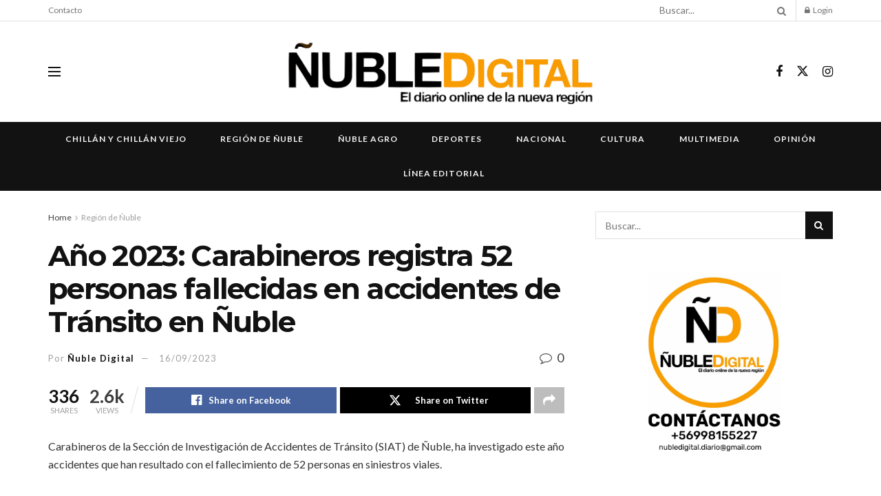

--- FILE ---
content_type: text/html; charset=UTF-8
request_url: https://nubledigital.cl/2023/09/16/ano-2023-carabineros-registra-52-personas-fallecidas-en-accidentes-de-transito-en-nuble/
body_size: 24849
content:
<!doctype html>
<!--[if lt IE 7]> <html class="no-js lt-ie9 lt-ie8 lt-ie7" lang="es"> <![endif]-->
<!--[if IE 7]>    <html class="no-js lt-ie9 lt-ie8" lang="es"> <![endif]-->
<!--[if IE 8]>    <html class="no-js lt-ie9" lang="es"> <![endif]-->
<!--[if IE 9]>    <html class="no-js lt-ie10" lang="es"> <![endif]-->
<!--[if gt IE 8]><!--> <html class="no-js" lang="es"> <!--<![endif]-->
<head>
	<!-- Google tag (gtag.js) -->
	<script async src="https://www.googletagmanager.com/gtag/js?id=G-CTZS9HE7KR"></script>
	<script>window.dataLayer=window.dataLayer||[];function gtag(){dataLayer.push(arguments);}gtag('js',new Date());gtag('config','G-CTZS9HE7KR');</script>
    <meta http-equiv="Content-Type" content="text/html; charset=UTF-8"/>
    <meta name='viewport' content='width=device-width, initial-scale=1, user-scalable=yes'/>
    <link rel="profile" href="http://gmpg.org/xfn/11"/>
    <link rel="pingback" href="https://nubledigital.cl/xmlrpc.php"/>
    <meta name="theme-color" content="#020000">
             <meta name="msapplication-navbutton-color" content="#020000">
             <meta name="apple-mobile-web-app-status-bar-style" content="#020000"><meta name='robots' content='max-image-preview:large'/>
<meta property="og:type" content="article">
<meta property="og:title" content="Año 2023: Carabineros registra 52 personas fallecidas en accidentes de Tránsito en Ñuble">
<meta property="og:site_name" content="Ñuble Digital">
<meta property="og:description" content="Carabineros de la Sección de Investigación de Accidentes de Tránsito (SIAT) de Ñuble, ha investigado este año accidentes que han">
<meta property="og:url" content="https://nubledigital.cl/2023/09/16/ano-2023-carabineros-registra-52-personas-fallecidas-en-accidentes-de-transito-en-nuble/">
<meta property="og:locale" content="es_ES">
<meta property="article:published_time" content="2023-09-16T20:48:18-03:00">
<meta property="article:modified_time" content="2023-09-16T20:48:18-03:00">
<meta property="article:section" content="Región de Ñuble">
<meta name="twitter:card" content="summary_large_image">
<meta name="twitter:title" content="Año 2023: Carabineros registra 52 personas fallecidas en accidentes de Tránsito en Ñuble">
<meta name="twitter:description" content="Carabineros de la Sección de Investigación de Accidentes de Tránsito (SIAT) de Ñuble, ha investigado este año accidentes que han">
<meta name="twitter:url" content="https://nubledigital.cl/2023/09/16/ano-2023-carabineros-registra-52-personas-fallecidas-en-accidentes-de-transito-en-nuble/">
<meta name="twitter:site" content="">
			<script type="text/javascript">var jnews_ajax_url='/?ajax-request=jnews'</script>
			<script type="text/javascript">;window.jnews=window.jnews||{},window.jnews.library=window.jnews.library||{},window.jnews.library=function(){"use strict";var e=this;e.win=window,e.doc=document,e.noop=function(){},e.globalBody=e.doc.getElementsByTagName("body")[0],e.globalBody=e.globalBody?e.globalBody:e.doc,e.win.jnewsDataStorage=e.win.jnewsDataStorage||{_storage:new WeakMap,put:function(e,t,n){this._storage.has(e)||this._storage.set(e,new Map),this._storage.get(e).set(t,n)},get:function(e,t){return this._storage.get(e).get(t)},has:function(e,t){return this._storage.has(e)&&this._storage.get(e).has(t)},remove:function(e,t){var n=this._storage.get(e).delete(t);return 0===!this._storage.get(e).size&&this._storage.delete(e),n}},e.windowWidth=function(){return e.win.innerWidth||e.docEl.clientWidth||e.globalBody.clientWidth},e.windowHeight=function(){return e.win.innerHeight||e.docEl.clientHeight||e.globalBody.clientHeight},e.requestAnimationFrame=e.win.requestAnimationFrame||e.win.webkitRequestAnimationFrame||e.win.mozRequestAnimationFrame||e.win.msRequestAnimationFrame||window.oRequestAnimationFrame||function(e){return setTimeout(e,1e3/60)},e.cancelAnimationFrame=e.win.cancelAnimationFrame||e.win.webkitCancelAnimationFrame||e.win.webkitCancelRequestAnimationFrame||e.win.mozCancelAnimationFrame||e.win.msCancelRequestAnimationFrame||e.win.oCancelRequestAnimationFrame||function(e){clearTimeout(e)},e.classListSupport="classList"in document.createElement("_"),e.hasClass=e.classListSupport?function(e,t){return e.classList.contains(t)}:function(e,t){return e.className.indexOf(t)>=0},e.addClass=e.classListSupport?function(t,n){e.hasClass(t,n)||t.classList.add(n)}:function(t,n){e.hasClass(t,n)||(t.className+=" "+n)},e.removeClass=e.classListSupport?function(t,n){e.hasClass(t,n)&&t.classList.remove(n)}:function(t,n){e.hasClass(t,n)&&(t.className=t.className.replace(n,""))},e.objKeys=function(e){var t=[];for(var n in e)Object.prototype.hasOwnProperty.call(e,n)&&t.push(n);return t},e.isObjectSame=function(e,t){var n=!0;return JSON.stringify(e)!==JSON.stringify(t)&&(n=!1),n},e.extend=function(){for(var e,t,n,o=arguments[0]||{},i=1,a=arguments.length;i<a;i++)if(null!==(e=arguments[i]))for(t in e)o!==(n=e[t])&&void 0!==n&&(o[t]=n);return o},e.dataStorage=e.win.jnewsDataStorage,e.isVisible=function(e){return 0!==e.offsetWidth&&0!==e.offsetHeight||e.getBoundingClientRect().length},e.getHeight=function(e){return e.offsetHeight||e.clientHeight||e.getBoundingClientRect().height},e.getWidth=function(e){return e.offsetWidth||e.clientWidth||e.getBoundingClientRect().width},e.supportsPassive=!1;try{var t=Object.defineProperty({},"passive",{get:function(){e.supportsPassive=!0}});"createEvent"in e.doc?e.win.addEventListener("test",null,t):"fireEvent"in e.doc&&e.win.attachEvent("test",null)}catch(e){}e.passiveOption=!!e.supportsPassive&&{passive:!0},e.setStorage=function(e,t){e="jnews-"+e;var n={expired:Math.floor(((new Date).getTime()+432e5)/1e3)};t=Object.assign(n,t);localStorage.setItem(e,JSON.stringify(t))},e.getStorage=function(e){e="jnews-"+e;var t=localStorage.getItem(e);return null!==t&&0<t.length?JSON.parse(localStorage.getItem(e)):{}},e.expiredStorage=function(){var t,n="jnews-";for(var o in localStorage)o.indexOf(n)>-1&&"undefined"!==(t=e.getStorage(o.replace(n,""))).expired&&t.expired<Math.floor((new Date).getTime()/1e3)&&localStorage.removeItem(o)},e.addEvents=function(t,n,o){for(var i in n){var a=["touchstart","touchmove"].indexOf(i)>=0&&!o&&e.passiveOption;"createEvent"in e.doc?t.addEventListener(i,n[i],a):"fireEvent"in e.doc&&t.attachEvent("on"+i,n[i])}},e.removeEvents=function(t,n){for(var o in n)"createEvent"in e.doc?t.removeEventListener(o,n[o]):"fireEvent"in e.doc&&t.detachEvent("on"+o,n[o])},e.triggerEvents=function(t,n,o){var i;o=o||{detail:null};return"createEvent"in e.doc?(!(i=e.doc.createEvent("CustomEvent")||new CustomEvent(n)).initCustomEvent||i.initCustomEvent(n,!0,!1,o),void t.dispatchEvent(i)):"fireEvent"in e.doc?((i=e.doc.createEventObject()).eventType=n,void t.fireEvent("on"+i.eventType,i)):void 0},e.getParents=function(t,n){void 0===n&&(n=e.doc);for(var o=[],i=t.parentNode,a=!1;!a;)if(i){var r=i;r.querySelectorAll(n).length?a=!0:(o.push(r),i=r.parentNode)}else o=[],a=!0;return o},e.forEach=function(e,t,n){for(var o=0,i=e.length;o<i;o++)t.call(n,e[o],o)},e.getText=function(e){return e.innerText||e.textContent},e.setText=function(e,t){var n="object"==typeof t?t.innerText||t.textContent:t;e.innerText&&(e.innerText=n),e.textContent&&(e.textContent=n)},e.httpBuildQuery=function(t){return e.objKeys(t).reduce(function t(n){var o=arguments.length>1&&void 0!==arguments[1]?arguments[1]:null;return function(i,a){var r=n[a];a=encodeURIComponent(a);var s=o?"".concat(o,"[").concat(a,"]"):a;return null==r||"function"==typeof r?(i.push("".concat(s,"=")),i):["number","boolean","string"].includes(typeof r)?(i.push("".concat(s,"=").concat(encodeURIComponent(r))),i):(i.push(e.objKeys(r).reduce(t(r,s),[]).join("&")),i)}}(t),[]).join("&")},e.get=function(t,n,o,i){return o="function"==typeof o?o:e.noop,e.ajax("GET",t,n,o,i)},e.post=function(t,n,o,i){return o="function"==typeof o?o:e.noop,e.ajax("POST",t,n,o,i)},e.ajax=function(t,n,o,i,a){var r=new XMLHttpRequest,s=n,c=e.httpBuildQuery(o);if(t=-1!=["GET","POST"].indexOf(t)?t:"GET",r.open(t,s+("GET"==t?"?"+c:""),!0),"POST"==t&&r.setRequestHeader("Content-type","application/x-www-form-urlencoded"),r.setRequestHeader("X-Requested-With","XMLHttpRequest"),r.onreadystatechange=function(){4===r.readyState&&200<=r.status&&300>r.status&&"function"==typeof i&&i.call(void 0,r.response)},void 0!==a&&!a){return{xhr:r,send:function(){r.send("POST"==t?c:null)}}}return r.send("POST"==t?c:null),{xhr:r}},e.scrollTo=function(t,n,o){function i(e,t,n){this.start=this.position(),this.change=e-this.start,this.currentTime=0,this.increment=20,this.duration=void 0===n?500:n,this.callback=t,this.finish=!1,this.animateScroll()}return Math.easeInOutQuad=function(e,t,n,o){return(e/=o/2)<1?n/2*e*e+t:-n/2*(--e*(e-2)-1)+t},i.prototype.stop=function(){this.finish=!0},i.prototype.move=function(t){e.doc.documentElement.scrollTop=t,e.globalBody.parentNode.scrollTop=t,e.globalBody.scrollTop=t},i.prototype.position=function(){return e.doc.documentElement.scrollTop||e.globalBody.parentNode.scrollTop||e.globalBody.scrollTop},i.prototype.animateScroll=function(){this.currentTime+=this.increment;var t=Math.easeInOutQuad(this.currentTime,this.start,this.change,this.duration);this.move(t),this.currentTime<this.duration&&!this.finish?e.requestAnimationFrame.call(e.win,this.animateScroll.bind(this)):this.callback&&"function"==typeof this.callback&&this.callback()},new i(t,n,o)},e.unwrap=function(t){var n,o=t;e.forEach(t,(function(e,t){n?n+=e:n=e})),o.replaceWith(n)},e.performance={start:function(e){performance.mark(e+"Start")},stop:function(e){performance.mark(e+"End"),performance.measure(e,e+"Start",e+"End")}},e.fps=function(){var t=0,n=0,o=0;!function(){var i=t=0,a=0,r=0,s=document.getElementById("fpsTable"),c=function(t){void 0===document.getElementsByTagName("body")[0]?e.requestAnimationFrame.call(e.win,(function(){c(t)})):document.getElementsByTagName("body")[0].appendChild(t)};null===s&&((s=document.createElement("div")).style.position="fixed",s.style.top="120px",s.style.left="10px",s.style.width="100px",s.style.height="20px",s.style.border="1px solid black",s.style.fontSize="11px",s.style.zIndex="100000",s.style.backgroundColor="white",s.id="fpsTable",c(s));var l=function(){o++,n=Date.now(),(a=(o/(r=(n-t)/1e3)).toPrecision(2))!=i&&(i=a,s.innerHTML=i+"fps"),1<r&&(t=n,o=0),e.requestAnimationFrame.call(e.win,l)};l()}()},e.instr=function(e,t){for(var n=0;n<t.length;n++)if(-1!==e.toLowerCase().indexOf(t[n].toLowerCase()))return!0},e.winLoad=function(t,n){function o(o){if("complete"===e.doc.readyState||"interactive"===e.doc.readyState)return!o||n?setTimeout(t,n||1):t(o),1}o()||e.addEvents(e.win,{load:o})},e.docReady=function(t,n){function o(o){if("complete"===e.doc.readyState||"interactive"===e.doc.readyState)return!o||n?setTimeout(t,n||1):t(o),1}o()||e.addEvents(e.doc,{DOMContentLoaded:o})},e.fireOnce=function(){e.docReady((function(){e.assets=e.assets||[],e.assets.length&&(e.boot(),e.load_assets())}),50)},e.boot=function(){e.length&&e.doc.querySelectorAll("style[media]").forEach((function(e){"not all"==e.getAttribute("media")&&e.removeAttribute("media")}))},e.create_js=function(t,n){var o=e.doc.createElement("script");switch(o.setAttribute("src",t),n){case"defer":o.setAttribute("defer",!0);break;case"async":o.setAttribute("async",!0);break;case"deferasync":o.setAttribute("defer",!0),o.setAttribute("async",!0)}e.globalBody.appendChild(o)},e.load_assets=function(){"object"==typeof e.assets&&e.forEach(e.assets.slice(0),(function(t,n){var o="";t.defer&&(o+="defer"),t.async&&(o+="async"),e.create_js(t.url,o);var i=e.assets.indexOf(t);i>-1&&e.assets.splice(i,1)})),e.assets=jnewsoption.au_scripts=window.jnewsads=[]},e.setCookie=function(e,t,n){var o="";if(n){var i=new Date;i.setTime(i.getTime()+24*n*60*60*1e3),o="; expires="+i.toUTCString()}document.cookie=e+"="+(t||"")+o+"; path=/"},e.getCookie=function(e){for(var t=e+"=",n=document.cookie.split(";"),o=0;o<n.length;o++){for(var i=n[o];" "==i.charAt(0);)i=i.substring(1,i.length);if(0==i.indexOf(t))return i.substring(t.length,i.length)}return null},e.eraseCookie=function(e){document.cookie=e+"=; Path=/; Expires=Thu, 01 Jan 1970 00:00:01 GMT;"},e.docReady((function(){e.globalBody=e.globalBody==e.doc?e.doc.getElementsByTagName("body")[0]:e.globalBody,e.globalBody=e.globalBody?e.globalBody:e.doc})),e.winLoad((function(){e.winLoad((function(){var t=!1;if(void 0!==window.jnewsadmin)if(void 0!==window.file_version_checker){var n=e.objKeys(window.file_version_checker);n.length?n.forEach((function(e){t||"10.0.4"===window.file_version_checker[e]||(t=!0)})):t=!0}else t=!0;t&&(window.jnewsHelper.getMessage(),window.jnewsHelper.getNotice())}),2500)}))},window.jnews.library=new window.jnews.library;</script><script type="module">;/*! instant.page v5.1.1 - (C) 2019-2020 Alexandre Dieulot - https://instant.page/license */
let t,e;const n=new Set,o=document.createElement("link"),i=o.relList&&o.relList.supports&&o.relList.supports("prefetch")&&window.IntersectionObserver&&"isIntersecting"in IntersectionObserverEntry.prototype,s="instantAllowQueryString"in document.body.dataset,a="instantAllowExternalLinks"in document.body.dataset,r="instantWhitelist"in document.body.dataset,c="instantMousedownShortcut"in document.body.dataset,d=1111;let l=65,u=!1,f=!1,m=!1;if("instantIntensity"in document.body.dataset){const t=document.body.dataset.instantIntensity;if("mousedown"==t.substr(0,9))u=!0,"mousedown-only"==t&&(f=!0);else if("viewport"==t.substr(0,8))navigator.connection&&(navigator.connection.saveData||navigator.connection.effectiveType&&navigator.connection.effectiveType.includes("2g"))||("viewport"==t?document.documentElement.clientWidth*document.documentElement.clientHeight<45e4&&(m=!0):"viewport-all"==t&&(m=!0));else{const e=parseInt(t);isNaN(e)||(l=e)}}if(i){const n={capture:!0,passive:!0};if(f||document.addEventListener("touchstart",(function(t){e=performance.now();const n=t.target.closest("a");h(n)&&v(n.href)}),n),u?c||document.addEventListener("mousedown",(function(t){const e=t.target.closest("a");h(e)&&v(e.href)}),n):document.addEventListener("mouseover",(function(n){if(performance.now()-e<d)return;if(!("closest"in n.target))return;const o=n.target.closest("a");h(o)&&(o.addEventListener("mouseout",p,{passive:!0}),t=setTimeout((()=>{v(o.href),t=void 0}),l))}),n),c&&document.addEventListener("mousedown",(function(t){if(performance.now()-e<d)return;const n=t.target.closest("a");if(t.which>1||t.metaKey||t.ctrlKey)return;if(!n)return;n.addEventListener("click",(function(t){1337!=t.detail&&t.preventDefault()}),{capture:!0,passive:!1,once:!0});const o=new MouseEvent("click",{view:window,bubbles:!0,cancelable:!1,detail:1337});n.dispatchEvent(o)}),n),m){let t;(t=window.requestIdleCallback?t=>{requestIdleCallback(t,{timeout:1500})}:t=>{t()})((()=>{const t=new IntersectionObserver((e=>{e.forEach((e=>{if(e.isIntersecting){const n=e.target;t.unobserve(n),v(n.href)}}))}));document.querySelectorAll("a").forEach((e=>{h(e)&&t.observe(e)}))}))}}function p(e){e.relatedTarget&&e.target.closest("a")==e.relatedTarget.closest("a")||t&&(clearTimeout(t),t=void 0)}function h(t){if(t&&t.href&&(!r||"instant"in t.dataset)&&(a||t.origin==location.origin||"instant"in t.dataset)&&["http:","https:"].includes(t.protocol)&&("http:"!=t.protocol||"https:"!=location.protocol)&&(s||!t.search||"instant"in t.dataset)&&!(t.hash&&t.pathname+t.search==location.pathname+location.search||"noInstant"in t.dataset))return!0}function v(t){if(n.has(t))return;const e=document.createElement("link");e.rel="prefetch",e.href=t,document.head.appendChild(e),n.add(t)}</script>
	<!-- This site is optimized with the Yoast SEO Premium plugin v15.1.2 - https://yoast.com/wordpress/plugins/seo/ -->
	<title>Año 2023: Carabineros registra 52 personas fallecidas en accidentes de Tránsito en Ñuble - Ñuble Digital</title>
	<meta name="robots" content="index, follow, max-snippet:-1, max-image-preview:large, max-video-preview:-1"/>
	<link rel="canonical" href="https://nubledigital.cl/2023/09/16/ano-2023-carabineros-registra-52-personas-fallecidas-en-accidentes-de-transito-en-nuble/"/>
	<meta property="og:locale" content="es_ES"/>
	<meta property="og:type" content="article"/>
	<meta property="og:title" content="Año 2023: Carabineros registra 52 personas fallecidas en accidentes de Tránsito en Ñuble - Ñuble Digital"/>
	<meta property="og:description" content="Carabineros de la Sección de Investigación de Accidentes de Tránsito (SIAT) de Ñuble, ha investigado este año accidentes que han resultado con el fallecimiento de 52 personas en siniestros viales. El equipo especializado de Carabineros ha participado en las investigaciones de lamentables accidentes en las rutas, donde a la fecha han fallecido 52 personas, en"/>
	<meta property="og:url" content="https://nubledigital.cl/2023/09/16/ano-2023-carabineros-registra-52-personas-fallecidas-en-accidentes-de-transito-en-nuble/"/>
	<meta property="og:site_name" content="Ñuble Digital"/>
	<meta property="article:publisher" content="https://www.facebook.com/NubleDigitall/"/>
	<meta property="article:published_time" content="2023-09-16T23:48:18+00:00"/>
	<meta name="twitter:card" content="summary_large_image"/>
	<meta name="twitter:creator" content="@nubledigital"/>
	<meta name="twitter:site" content="@nubledigital"/>
	<script type="application/ld+json" class="yoast-schema-graph">{"@context":"https://schema.org","@graph":[{"@type":"Organization","@id":"https://nubledigital.cl/#organization","name":"\u00d1uble Digital","url":"https://nubledigital.cl/","sameAs":["https://www.facebook.com/NubleDigitall/","https://www.instagram.com/nubledigital/","https://twitter.com/nubledigital"],"logo":{"@type":"ImageObject","@id":"https://nubledigital.cl/#logo","inLanguage":"es","url":"https://nubledigital.cl/wp-content/uploads/2019/04/Logo-ND.png","width":1000,"height":1000,"caption":"\u00d1uble Digital"},"image":{"@id":"https://nubledigital.cl/#logo"}},{"@type":"WebSite","@id":"https://nubledigital.cl/#website","url":"https://nubledigital.cl/","name":"\u00d1uble Digital","description":"Noticias de la Nueva Region de \u00d1uble","publisher":{"@id":"https://nubledigital.cl/#organization"},"potentialAction":[{"@type":"SearchAction","target":"https://nubledigital.cl/?s={search_term_string}","query-input":"required name=search_term_string"}],"inLanguage":"es"},{"@type":"WebPage","@id":"https://nubledigital.cl/2023/09/16/ano-2023-carabineros-registra-52-personas-fallecidas-en-accidentes-de-transito-en-nuble/#webpage","url":"https://nubledigital.cl/2023/09/16/ano-2023-carabineros-registra-52-personas-fallecidas-en-accidentes-de-transito-en-nuble/","name":"A\u00f1o 2023: Carabineros registra 52 personas fallecidas en accidentes de Tr\u00e1nsito en \u00d1uble - \u00d1uble Digital","isPartOf":{"@id":"https://nubledigital.cl/#website"},"datePublished":"2023-09-16T23:48:18+00:00","dateModified":"2023-09-16T23:48:18+00:00","inLanguage":"es","potentialAction":[{"@type":"ReadAction","target":["https://nubledigital.cl/2023/09/16/ano-2023-carabineros-registra-52-personas-fallecidas-en-accidentes-de-transito-en-nuble/"]}]},{"@type":"Article","@id":"https://nubledigital.cl/2023/09/16/ano-2023-carabineros-registra-52-personas-fallecidas-en-accidentes-de-transito-en-nuble/#article","isPartOf":{"@id":"https://nubledigital.cl/2023/09/16/ano-2023-carabineros-registra-52-personas-fallecidas-en-accidentes-de-transito-en-nuble/#webpage"},"author":{"@id":"https://nubledigital.cl/#/schema/person/bbb669a2bf818df362af72342a27ece7"},"headline":"A\u00f1o 2023: Carabineros registra 52 personas fallecidas en accidentes de Tr\u00e1nsito en \u00d1uble","datePublished":"2023-09-16T23:48:18+00:00","dateModified":"2023-09-16T23:48:18+00:00","mainEntityOfPage":{"@id":"https://nubledigital.cl/2023/09/16/ano-2023-carabineros-registra-52-personas-fallecidas-en-accidentes-de-transito-en-nuble/#webpage"},"publisher":{"@id":"https://nubledigital.cl/#organization"},"articleSection":"Regi\u00f3n de \u00d1uble","inLanguage":"es"},{"@type":"Person","@id":"https://nubledigital.cl/#/schema/person/bbb669a2bf818df362af72342a27ece7","name":"\u00d1uble Digital"}]}</script>
	<!-- / Yoast SEO Premium plugin. -->


<link rel='dns-prefetch' href='//fonts.googleapis.com'/>
<link rel='preconnect' href='https://fonts.gstatic.com'/>
<link rel="alternate" type="application/rss+xml" title="Ñuble Digital &raquo; Feed" href="https://nubledigital.cl/feed/"/>
<link rel="alternate" type="application/rss+xml" title="Ñuble Digital &raquo; Feed de los comentarios" href="https://nubledigital.cl/comments/feed/"/>
<script type="text/javascript" id="wpp-js" src="https://nubledigital.cl/wp-content/plugins/wordpress-popular-posts/assets/js/wpp.min.js?ver=7.3.6" data-sampling="0" data-sampling-rate="100" data-api-url="https://nubledigital.cl/wp-json/wordpress-popular-posts" data-post-id="26062" data-token="e890390af2" data-lang="0" data-debug="0"></script>
<script type="text/javascript">//<![CDATA[
window._wpemojiSettings={"baseUrl":"https:\/\/s.w.org\/images\/core\/emoji\/14.0.0\/72x72\/","ext":".png","svgUrl":"https:\/\/s.w.org\/images\/core\/emoji\/14.0.0\/svg\/","svgExt":".svg","source":{"concatemoji":"https:\/\/nubledigital.cl\/wp-includes\/js\/wp-emoji-release.min.js?ver=6.4.5"}};!function(i,n){var o,s,e;function c(e){try{var t={supportTests:e,timestamp:(new Date).valueOf()};sessionStorage.setItem(o,JSON.stringify(t))}catch(e){}}function p(e,t,n){e.clearRect(0,0,e.canvas.width,e.canvas.height),e.fillText(t,0,0);var t=new Uint32Array(e.getImageData(0,0,e.canvas.width,e.canvas.height).data),r=(e.clearRect(0,0,e.canvas.width,e.canvas.height),e.fillText(n,0,0),new Uint32Array(e.getImageData(0,0,e.canvas.width,e.canvas.height).data));return t.every(function(e,t){return e===r[t]})}function u(e,t,n){switch(t){case"flag":return n(e,"\ud83c\udff3\ufe0f\u200d\u26a7\ufe0f","\ud83c\udff3\ufe0f\u200b\u26a7\ufe0f")?!1:!n(e,"\ud83c\uddfa\ud83c\uddf3","\ud83c\uddfa\u200b\ud83c\uddf3")&&!n(e,"\ud83c\udff4\udb40\udc67\udb40\udc62\udb40\udc65\udb40\udc6e\udb40\udc67\udb40\udc7f","\ud83c\udff4\u200b\udb40\udc67\u200b\udb40\udc62\u200b\udb40\udc65\u200b\udb40\udc6e\u200b\udb40\udc67\u200b\udb40\udc7f");case"emoji":return!n(e,"\ud83e\udef1\ud83c\udffb\u200d\ud83e\udef2\ud83c\udfff","\ud83e\udef1\ud83c\udffb\u200b\ud83e\udef2\ud83c\udfff")}return!1}function f(e,t,n){var r="undefined"!=typeof WorkerGlobalScope&&self instanceof WorkerGlobalScope?new OffscreenCanvas(300,150):i.createElement("canvas"),a=r.getContext("2d",{willReadFrequently:!0}),o=(a.textBaseline="top",a.font="600 32px Arial",{});return e.forEach(function(e){o[e]=t(a,e,n)}),o}function t(e){var t=i.createElement("script");t.src=e,t.defer=!0,i.head.appendChild(t)}"undefined"!=typeof Promise&&(o="wpEmojiSettingsSupports",s=["flag","emoji"],n.supports={everything:!0,everythingExceptFlag:!0},e=new Promise(function(e){i.addEventListener("DOMContentLoaded",e,{once:!0})}),new Promise(function(t){var n=function(){try{var e=JSON.parse(sessionStorage.getItem(o));if("object"==typeof e&&"number"==typeof e.timestamp&&(new Date).valueOf()<e.timestamp+604800&&"object"==typeof e.supportTests)return e.supportTests}catch(e){}return null}();if(!n){if("undefined"!=typeof Worker&&"undefined"!=typeof OffscreenCanvas&&"undefined"!=typeof URL&&URL.createObjectURL&&"undefined"!=typeof Blob)try{var e="postMessage("+f.toString()+"("+[JSON.stringify(s),u.toString(),p.toString()].join(",")+"));",r=new Blob([e],{type:"text/javascript"}),a=new Worker(URL.createObjectURL(r),{name:"wpTestEmojiSupports"});return void(a.onmessage=function(e){c(n=e.data),a.terminate(),t(n)})}catch(e){}c(n=f(s,u,p))}t(n)}).then(function(e){for(var t in e)n.supports[t]=e[t],n.supports.everything=n.supports.everything&&n.supports[t],"flag"!==t&&(n.supports.everythingExceptFlag=n.supports.everythingExceptFlag&&n.supports[t]);n.supports.everythingExceptFlag=n.supports.everythingExceptFlag&&!n.supports.flag,n.DOMReady=!1,n.readyCallback=function(){n.DOMReady=!0}}).then(function(){return e}).then(function(){var e;n.supports.everything||(n.readyCallback(),(e=n.source||{}).concatemoji?t(e.concatemoji):e.wpemoji&&e.twemoji&&(t(e.twemoji),t(e.wpemoji)))}))}((window,document),window._wpemojiSettings);
//]]></script>
<style id='wp-emoji-styles-inline-css' type='text/css'>img.wp-smiley,img.emoji{display:inline!important;border:none!important;box-shadow:none!important;height:1em!important;width:1em!important;margin:0 .07em!important;vertical-align:-.1em!important;background:none!important;padding:0!important}</style>
<link rel='stylesheet' id='wp-block-library-css' href='https://nubledigital.cl/wp-includes/css/dist/block-library/style.min.css?ver=6.4.5' type='text/css' media='all'/>
<style id='classic-theme-styles-inline-css' type='text/css'>.wp-block-button__link{color:#fff;background-color:#32373c;border-radius:9999px;box-shadow:none;text-decoration:none;padding:calc(.667em + 2px) calc(1.333em + 2px);font-size:1.125em}.wp-block-file__button{background:#32373c;color:#fff;text-decoration:none}</style>
<style id='global-styles-inline-css' type='text/css'>body{--wp--preset--color--black:#000;--wp--preset--color--cyan-bluish-gray:#abb8c3;--wp--preset--color--white:#fff;--wp--preset--color--pale-pink:#f78da7;--wp--preset--color--vivid-red:#cf2e2e;--wp--preset--color--luminous-vivid-orange:#ff6900;--wp--preset--color--luminous-vivid-amber:#fcb900;--wp--preset--color--light-green-cyan:#7bdcb5;--wp--preset--color--vivid-green-cyan:#00d084;--wp--preset--color--pale-cyan-blue:#8ed1fc;--wp--preset--color--vivid-cyan-blue:#0693e3;--wp--preset--color--vivid-purple:#9b51e0;--wp--preset--gradient--vivid-cyan-blue-to-vivid-purple:linear-gradient(135deg,rgba(6,147,227,1) 0%,#9b51e0 100%);--wp--preset--gradient--light-green-cyan-to-vivid-green-cyan:linear-gradient(135deg,#7adcb4 0%,#00d082 100%);--wp--preset--gradient--luminous-vivid-amber-to-luminous-vivid-orange:linear-gradient(135deg,rgba(252,185,0,1) 0%,rgba(255,105,0,1) 100%);--wp--preset--gradient--luminous-vivid-orange-to-vivid-red:linear-gradient(135deg,rgba(255,105,0,1) 0%,#cf2e2e 100%);--wp--preset--gradient--very-light-gray-to-cyan-bluish-gray:linear-gradient(135deg,#eee 0%,#a9b8c3 100%);--wp--preset--gradient--cool-to-warm-spectrum:linear-gradient(135deg,#4aeadc 0%,#9778d1 20%,#cf2aba 40%,#ee2c82 60%,#fb6962 80%,#fef84c 100%);--wp--preset--gradient--blush-light-purple:linear-gradient(135deg,#ffceec 0%,#9896f0 100%);--wp--preset--gradient--blush-bordeaux:linear-gradient(135deg,#fecda5 0%,#fe2d2d 50%,#6b003e 100%);--wp--preset--gradient--luminous-dusk:linear-gradient(135deg,#ffcb70 0%,#c751c0 50%,#4158d0 100%);--wp--preset--gradient--pale-ocean:linear-gradient(135deg,#fff5cb 0%,#b6e3d4 50%,#33a7b5 100%);--wp--preset--gradient--electric-grass:linear-gradient(135deg,#caf880 0%,#71ce7e 100%);--wp--preset--gradient--midnight:linear-gradient(135deg,#020381 0%,#2874fc 100%);--wp--preset--font-size--small:13px;--wp--preset--font-size--medium:20px;--wp--preset--font-size--large:36px;--wp--preset--font-size--x-large:42px;--wp--preset--spacing--20:.44rem;--wp--preset--spacing--30:.67rem;--wp--preset--spacing--40:1rem;--wp--preset--spacing--50:1.5rem;--wp--preset--spacing--60:2.25rem;--wp--preset--spacing--70:3.38rem;--wp--preset--spacing--80:5.06rem;--wp--preset--shadow--natural:6px 6px 9px rgba(0,0,0,.2);--wp--preset--shadow--deep:12px 12px 50px rgba(0,0,0,.4);--wp--preset--shadow--sharp:6px 6px 0 rgba(0,0,0,.2);--wp--preset--shadow--outlined:6px 6px 0 -3px rgba(255,255,255,1) , 6px 6px rgba(0,0,0,1);--wp--preset--shadow--crisp:6px 6px 0 rgba(0,0,0,1)}:where(.is-layout-flex){gap:.5em}:where(.is-layout-grid){gap:.5em}body .is-layout-flow>.alignleft{float:left;margin-inline-start:0;margin-inline-end:2em}body .is-layout-flow>.alignright{float:right;margin-inline-start:2em;margin-inline-end:0}body .is-layout-flow>.aligncenter{margin-left:auto!important;margin-right:auto!important}body .is-layout-constrained>.alignleft{float:left;margin-inline-start:0;margin-inline-end:2em}body .is-layout-constrained>.alignright{float:right;margin-inline-start:2em;margin-inline-end:0}body .is-layout-constrained>.aligncenter{margin-left:auto!important;margin-right:auto!important}body .is-layout-constrained > :where(:not(.alignleft):not(.alignright):not(.alignfull)){max-width:var(--wp--style--global--content-size);margin-left:auto!important;margin-right:auto!important}body .is-layout-constrained>.alignwide{max-width:var(--wp--style--global--wide-size)}body .is-layout-flex{display:flex}body .is-layout-flex{flex-wrap:wrap;align-items:center}body .is-layout-flex>*{margin:0}body .is-layout-grid{display:grid}body .is-layout-grid>*{margin:0}:where(.wp-block-columns.is-layout-flex){gap:2em}:where(.wp-block-columns.is-layout-grid){gap:2em}:where(.wp-block-post-template.is-layout-flex){gap:1.25em}:where(.wp-block-post-template.is-layout-grid){gap:1.25em}.has-black-color{color:var(--wp--preset--color--black)!important}.has-cyan-bluish-gray-color{color:var(--wp--preset--color--cyan-bluish-gray)!important}.has-white-color{color:var(--wp--preset--color--white)!important}.has-pale-pink-color{color:var(--wp--preset--color--pale-pink)!important}.has-vivid-red-color{color:var(--wp--preset--color--vivid-red)!important}.has-luminous-vivid-orange-color{color:var(--wp--preset--color--luminous-vivid-orange)!important}.has-luminous-vivid-amber-color{color:var(--wp--preset--color--luminous-vivid-amber)!important}.has-light-green-cyan-color{color:var(--wp--preset--color--light-green-cyan)!important}.has-vivid-green-cyan-color{color:var(--wp--preset--color--vivid-green-cyan)!important}.has-pale-cyan-blue-color{color:var(--wp--preset--color--pale-cyan-blue)!important}.has-vivid-cyan-blue-color{color:var(--wp--preset--color--vivid-cyan-blue)!important}.has-vivid-purple-color{color:var(--wp--preset--color--vivid-purple)!important}.has-black-background-color{background-color:var(--wp--preset--color--black)!important}.has-cyan-bluish-gray-background-color{background-color:var(--wp--preset--color--cyan-bluish-gray)!important}.has-white-background-color{background-color:var(--wp--preset--color--white)!important}.has-pale-pink-background-color{background-color:var(--wp--preset--color--pale-pink)!important}.has-vivid-red-background-color{background-color:var(--wp--preset--color--vivid-red)!important}.has-luminous-vivid-orange-background-color{background-color:var(--wp--preset--color--luminous-vivid-orange)!important}.has-luminous-vivid-amber-background-color{background-color:var(--wp--preset--color--luminous-vivid-amber)!important}.has-light-green-cyan-background-color{background-color:var(--wp--preset--color--light-green-cyan)!important}.has-vivid-green-cyan-background-color{background-color:var(--wp--preset--color--vivid-green-cyan)!important}.has-pale-cyan-blue-background-color{background-color:var(--wp--preset--color--pale-cyan-blue)!important}.has-vivid-cyan-blue-background-color{background-color:var(--wp--preset--color--vivid-cyan-blue)!important}.has-vivid-purple-background-color{background-color:var(--wp--preset--color--vivid-purple)!important}.has-black-border-color{border-color:var(--wp--preset--color--black)!important}.has-cyan-bluish-gray-border-color{border-color:var(--wp--preset--color--cyan-bluish-gray)!important}.has-white-border-color{border-color:var(--wp--preset--color--white)!important}.has-pale-pink-border-color{border-color:var(--wp--preset--color--pale-pink)!important}.has-vivid-red-border-color{border-color:var(--wp--preset--color--vivid-red)!important}.has-luminous-vivid-orange-border-color{border-color:var(--wp--preset--color--luminous-vivid-orange)!important}.has-luminous-vivid-amber-border-color{border-color:var(--wp--preset--color--luminous-vivid-amber)!important}.has-light-green-cyan-border-color{border-color:var(--wp--preset--color--light-green-cyan)!important}.has-vivid-green-cyan-border-color{border-color:var(--wp--preset--color--vivid-green-cyan)!important}.has-pale-cyan-blue-border-color{border-color:var(--wp--preset--color--pale-cyan-blue)!important}.has-vivid-cyan-blue-border-color{border-color:var(--wp--preset--color--vivid-cyan-blue)!important}.has-vivid-purple-border-color{border-color:var(--wp--preset--color--vivid-purple)!important}.has-vivid-cyan-blue-to-vivid-purple-gradient-background{background:var(--wp--preset--gradient--vivid-cyan-blue-to-vivid-purple)!important}.has-light-green-cyan-to-vivid-green-cyan-gradient-background{background:var(--wp--preset--gradient--light-green-cyan-to-vivid-green-cyan)!important}.has-luminous-vivid-amber-to-luminous-vivid-orange-gradient-background{background:var(--wp--preset--gradient--luminous-vivid-amber-to-luminous-vivid-orange)!important}.has-luminous-vivid-orange-to-vivid-red-gradient-background{background:var(--wp--preset--gradient--luminous-vivid-orange-to-vivid-red)!important}.has-very-light-gray-to-cyan-bluish-gray-gradient-background{background:var(--wp--preset--gradient--very-light-gray-to-cyan-bluish-gray)!important}.has-cool-to-warm-spectrum-gradient-background{background:var(--wp--preset--gradient--cool-to-warm-spectrum)!important}.has-blush-light-purple-gradient-background{background:var(--wp--preset--gradient--blush-light-purple)!important}.has-blush-bordeaux-gradient-background{background:var(--wp--preset--gradient--blush-bordeaux)!important}.has-luminous-dusk-gradient-background{background:var(--wp--preset--gradient--luminous-dusk)!important}.has-pale-ocean-gradient-background{background:var(--wp--preset--gradient--pale-ocean)!important}.has-electric-grass-gradient-background{background:var(--wp--preset--gradient--electric-grass)!important}.has-midnight-gradient-background{background:var(--wp--preset--gradient--midnight)!important}.has-small-font-size{font-size:var(--wp--preset--font-size--small)!important}.has-medium-font-size{font-size:var(--wp--preset--font-size--medium)!important}.has-large-font-size{font-size:var(--wp--preset--font-size--large)!important}.has-x-large-font-size{font-size:var(--wp--preset--font-size--x-large)!important}.wp-block-navigation a:where(:not(.wp-element-button)){color:inherit}:where(.wp-block-post-template.is-layout-flex){gap:1.25em}:where(.wp-block-post-template.is-layout-grid){gap:1.25em}:where(.wp-block-columns.is-layout-flex){gap:2em}:where(.wp-block-columns.is-layout-grid){gap:2em}.wp-block-pullquote{font-size:1.5em;line-height:1.6}</style>
<link rel='stylesheet' id='wordpress-popular-posts-css-css' href='https://nubledigital.cl/wp-content/plugins/wordpress-popular-posts/assets/css/wpp.css?ver=7.3.6' type='text/css' media='all'/>
<link rel='stylesheet' id='js_composer_front-css' href='https://nubledigital.cl/wp-content/plugins/js_composer/assets/css/js_composer.min.css?ver=7.0' type='text/css' media='all'/>
<link crossorigin="anonymous" rel='stylesheet' id='jeg_customizer_font-css' href='//fonts.googleapis.com/css?family=Lato%3Aregular%2C900%2C700%7CMontserrat%3Aregular%2C700&#038;display=swap&#038;ver=1.3.0' type='text/css' media='all'/>
<link rel='stylesheet' id='jnews-frontend-css' href='https://nubledigital.cl/wp-content/themes/jnews/assets/dist/frontend.min.css?ver=11.1.5' type='text/css' media='all'/>
<link rel='stylesheet' id='jnews-js-composer-css' href='https://nubledigital.cl/wp-content/themes/jnews/assets/css/js-composer-frontend.css?ver=11.1.5' type='text/css' media='all'/>
<link rel='stylesheet' id='jnews-style-css' href='https://nubledigital.cl/wp-content/themes/jnews/style.css?ver=11.1.5' type='text/css' media='all'/>
<link rel='stylesheet' id='jnews-darkmode-css' href='https://nubledigital.cl/wp-content/themes/jnews/assets/css/darkmode.css?ver=11.1.5' type='text/css' media='all'/>
<link rel='stylesheet' id='jnews-scheme-css' href='https://nubledigital.cl/wp-content/themes/jnews/data/import/lifestyle/scheme.css?ver=11.1.5' type='text/css' media='all'/>
<link rel='stylesheet' id='mpc-massive-style-css' href='https://nubledigital.cl/wp-content/plugins/mpc-massive/assets/css/mpc-styles.css?ver=2.4.8' type='text/css' media='all'/>
<link rel='stylesheet' id='__EPYT__style-css' href='https://nubledigital.cl/wp-content/plugins/youtube-embed-plus/styles/ytprefs.min.css?ver=14.2.1.3' type='text/css' media='all'/>
<style id='__EPYT__style-inline-css' type='text/css'>.epyt-gallery-thumb{width:33.333%}</style>
<link rel='stylesheet' id='jnews-select-share-css' href='https://nubledigital.cl/wp-content/plugins/jnews-social-share/assets/css/plugin.css' type='text/css' media='all'/>
<script type="text/javascript" src="https://nubledigital.cl/wp-includes/js/jquery/jquery.min.js?ver=3.7.1" id="jquery-core-js"></script>
<script type="text/javascript" src="https://nubledigital.cl/wp-includes/js/jquery/jquery-migrate.min.js?ver=3.4.1" id="jquery-migrate-js"></script>
<script type="text/javascript" id="__ytprefs__-js-extra">//<![CDATA[
var _EPYT_={"ajaxurl":"https:\/\/nubledigital.cl\/wp-admin\/admin-ajax.php","security":"54c1e6e8a1","gallery_scrolloffset":"20","eppathtoscripts":"https:\/\/nubledigital.cl\/wp-content\/plugins\/youtube-embed-plus\/scripts\/","eppath":"https:\/\/nubledigital.cl\/wp-content\/plugins\/youtube-embed-plus\/","epresponsiveselector":"[\"iframe.__youtube_prefs_widget__\"]","epdovol":"1","version":"14.2.1.3","evselector":"iframe.__youtube_prefs__[src], iframe[src*=\"youtube.com\/embed\/\"], iframe[src*=\"youtube-nocookie.com\/embed\/\"]","ajax_compat":"","maxres_facade":"eager","ytapi_load":"light","pause_others":"","stopMobileBuffer":"1","facade_mode":"","not_live_on_channel":"","vi_active":"","vi_js_posttypes":[]};
//]]></script>
<script type="text/javascript" src="https://nubledigital.cl/wp-content/plugins/youtube-embed-plus/scripts/ytprefs.min.js?ver=14.2.1.3" id="__ytprefs__-js"></script>
<script></script><link rel="https://api.w.org/" href="https://nubledigital.cl/wp-json/"/><link rel="alternate" type="application/json" href="https://nubledigital.cl/wp-json/wp/v2/posts/26062"/><link rel="EditURI" type="application/rsd+xml" title="RSD" href="https://nubledigital.cl/xmlrpc.php?rsd"/>
<meta name="generator" content="WordPress 6.4.5"/>
<link rel='shortlink' href='https://nubledigital.cl/?p=26062'/>
<link rel="alternate" type="application/json+oembed" href="https://nubledigital.cl/wp-json/oembed/1.0/embed?url=https%3A%2F%2Fnubledigital.cl%2F2023%2F09%2F16%2Fano-2023-carabineros-registra-52-personas-fallecidas-en-accidentes-de-transito-en-nuble%2F"/>
<link rel="alternate" type="text/xml+oembed" href="https://nubledigital.cl/wp-json/oembed/1.0/embed?url=https%3A%2F%2Fnubledigital.cl%2F2023%2F09%2F16%2Fano-2023-carabineros-registra-52-personas-fallecidas-en-accidentes-de-transito-en-nuble%2F&#038;format=xml"/>
<!-- start Simple Custom CSS and JS -->
<!-- Global site tag (gtag.js) - Google Analytics -->
<script async src="https://www.googletagmanager.com/gtag/js?id=UA-115752825-2"></script>
<script>window.dataLayer=window.dataLayer||[];function gtag(){dataLayer.push(arguments);}gtag('js',new Date());gtag('config','UA-115752825-2');</script>

<!-- Publicidad Más Medios --> 
<script type="application/javascript" src="https://ced.sascdn.com/tag/3981/smart.js" async></script>
<script type="text/javascript" src="https://tagmanager.smartadserver.com/3981/398553/smart.prebid.js" async></script>
<script type="application/javascript">var sas=sas||{};sas.cmd=sas.cmd||[];sas.cmd.push(function(){sas.setup({networkid:3981,domain:"https://www15.smartadserver.com",async:true,renderMode:2});});sas.cmd.push(function(){sas.call("onecall",{siteId:398553,pageId:1359114,formats:[{id:99069,tagId:"300x250-A"},{id:99072,tagId:"300x250-B"},{id:99073,tagId:"728x90"},{id:99074},{id:99084},{id:99268,tagId:"320x100"},{id:99435,tagId:"Inread"}],target:'',schain:'1.0,1!masmedioschile.cl,398553,1,NubleDigital,nubledigital.cl'});});</script>

<!-- Tag Cookies Teads -->

<script>window.teads_analytics=window.teads_analytics||{};window.teads_analytics.analytics_tag_id="PUB_24667";window.teads_analytics.share=window.teads_analytics.share||function(){;(window.teads_analytics.shared_data=window.teads_analytics.shared_data||[]).push(arguments)};</script>
<script async src="https://a.teads.tv/analytics/tag.js"></script><!-- end Simple Custom CSS and JS -->

<!--BEGIN: TRACKING CODE MANAGER (v2.4.0) BY INTELLYWP.COM IN HEAD//-->
<!-- Google Tag Manager -->
<script>(function(w,d,s,l,i){w[l]=w[l]||[];w[l].push({'gtm.start':new Date().getTime(),event:'gtm.js'});var f=d.getElementsByTagName(s)[0],j=d.createElement(s),dl=l!='dataLayer'?'&l='+l:'';j.async=true;j.src='https://www.googletagmanager.com/gtm.js?id='+i+dl;f.parentNode.insertBefore(j,f);})(window,document,'script','dataLayer','GTM-PCCG825');</script>
<!-- End Google Tag Manager -->
<!--END: https://wordpress.org/plugins/tracking-code-manager IN HEAD//-->            <style id="wpp-loading-animation-styles">@-webkit-keyframes bgslide{from{background-position-x:0}to{background-position-x:-200%}}@keyframes bgslide{from{background-position-x:0}to{background-position-x:-200%}}.wpp-widget-block-placeholder,.wpp-shortcode-placeholder{margin:0 auto;width:60px;height:3px;background:#dd3737;background:linear-gradient(90deg,#dd3737 0%,#571313 10%,#dd3737 100%);background-size:200% auto;border-radius:3px;-webkit-animation:bgslide 1s infinite linear;animation:bgslide 1s infinite linear}</style>
            <meta name="generator" content="Powered by WPBakery Page Builder - drag and drop page builder for WordPress."/>
<link rel="amphtml" href="https://nubledigital.cl/2023/09/16/ano-2023-carabineros-registra-52-personas-fallecidas-en-accidentes-de-transito-en-nuble/amp/"><script type='application/ld+json'>{"@context":"http:\/\/schema.org","@type":"Organization","@id":"https:\/\/nubledigital.cl\/#organization","url":"https:\/\/nubledigital.cl\/","name":"","logo":{"@type":"ImageObject","url":""},"sameAs":["https:\/\/www.facebook.com\/NubleDigitall","https:\/\/twitter.com\/nubledigital","https:\/\/www.instagram.com\/nubledigital\/"]}</script>
<script type='application/ld+json'>{"@context":"http:\/\/schema.org","@type":"WebSite","@id":"https:\/\/nubledigital.cl\/#website","url":"https:\/\/nubledigital.cl\/","name":"","potentialAction":{"@type":"SearchAction","target":"https:\/\/nubledigital.cl\/?s={search_term_string}","query-input":"required name=search_term_string"}}</script>
<link rel="icon" href="https://nubledigital.cl/wp-content/uploads/2019/01/cropped-Logo-ND-32x32.png" sizes="32x32"/>
<link rel="icon" href="https://nubledigital.cl/wp-content/uploads/2019/01/cropped-Logo-ND-192x192.png" sizes="192x192"/>
<link rel="apple-touch-icon" href="https://nubledigital.cl/wp-content/uploads/2019/01/cropped-Logo-ND-180x180.png"/>
<meta name="msapplication-TileImage" content="https://nubledigital.cl/wp-content/uploads/2019/01/cropped-Logo-ND-270x270.png"/>
<style id="jeg_dynamic_css" type="text/css" data-type="jeg_custom-css">body{--j-body-color:#3d3d3d;--j-accent-color:#121212;--j-alt-color:#525252;--j-heading-color:#121212}body,.jeg_newsfeed_list .tns-outer .tns-controls button,.jeg_filter_button,.owl-carousel .owl-nav div,.jeg_readmore,.jeg_hero_style_7 .jeg_post_meta a,.widget_calendar thead th,.widget_calendar tfoot a,.jeg_socialcounter a,.entry-header .jeg_meta_like a,.entry-header .jeg_meta_comment a,.entry-header .jeg_meta_donation a,.entry-header .jeg_meta_bookmark a,.entry-content tbody tr:hover,.entry-content th,.jeg_splitpost_nav li:hover a,#breadcrumbs a,.jeg_author_socials a:hover,.jeg_footer_content a,.jeg_footer_bottom a,.jeg_cartcontent,.woocommerce .woocommerce-breadcrumb a{color:#3d3d3d}a, .jeg_menu_style_5>li>a:hover, .jeg_menu_style_5>li.sfHover>a, .jeg_menu_style_5>li.current-menu-item>a, .jeg_menu_style_5>li.current-menu-ancestor>a, .jeg_navbar .jeg_menu:not(.jeg_main_menu)>li>a:hover, .jeg_midbar .jeg_menu:not(.jeg_main_menu)>li>a:hover, .jeg_side_tabs li.active, .jeg_block_heading_5 strong, .jeg_block_heading_6 strong, .jeg_block_heading_7 strong, .jeg_block_heading_8 strong, .jeg_subcat_list li a:hover, .jeg_subcat_list li button:hover, .jeg_pl_lg_7 .jeg_thumb .jeg_post_category a, .jeg_pl_xs_2:before, .jeg_pl_xs_4 .jeg_postblock_content:before, .jeg_postblock .jeg_post_title a:hover, .jeg_hero_style_6 .jeg_post_title a:hover, .jeg_sidefeed .jeg_pl_xs_3 .jeg_post_title a:hover, .widget_jnews_popular .jeg_post_title a:hover, .jeg_meta_author a, .widget_archive li a:hover, .widget_pages li a:hover, .widget_meta li a:hover, .widget_recent_entries li a:hover, .widget_rss li a:hover, .widget_rss cite, .widget_categories li a:hover, .widget_categories li.current-cat>a, #breadcrumbs a:hover, .jeg_share_count .counts, .commentlist .bypostauthor>.comment-body>.comment-author>.fn, span.required, .jeg_review_title, .bestprice .price, .authorlink a:hover, .jeg_vertical_playlist .jeg_video_playlist_play_icon, .jeg_vertical_playlist .jeg_video_playlist_item.active .jeg_video_playlist_thumbnail:before, .jeg_horizontal_playlist .jeg_video_playlist_play, .woocommerce li.product .pricegroup .button, .widget_display_forums li a:hover, .widget_display_topics li:before, .widget_display_replies li:before, .widget_display_views li:before, .bbp-breadcrumb a:hover, .jeg_mobile_menu li.sfHover>a, .jeg_mobile_menu li a:hover, .split-template-6 .pagenum, .jeg_mobile_menu_style_5>li>a:hover, .jeg_mobile_menu_style_5>li.sfHover>a, .jeg_mobile_menu_style_5>li.current-menu-item>a, .jeg_mobile_menu_style_5>li.current-menu-ancestor>a {color:#121212}.jeg_menu_style_1>li>a:before, .jeg_menu_style_2>li>a:before, .jeg_menu_style_3>li>a:before, .jeg_side_toggle, .jeg_slide_caption .jeg_post_category a, .jeg_slider_type_1_wrapper .tns-controls button.tns-next, .jeg_block_heading_1 .jeg_block_title span, .jeg_block_heading_2 .jeg_block_title span, .jeg_block_heading_3, .jeg_block_heading_4 .jeg_block_title span, .jeg_block_heading_6:after, .jeg_pl_lg_box .jeg_post_category a, .jeg_pl_md_box .jeg_post_category a, .jeg_readmore:hover, .jeg_thumb .jeg_post_category a, .jeg_block_loadmore a:hover, .jeg_postblock.alt .jeg_block_loadmore a:hover, .jeg_block_loadmore a.active, .jeg_postblock_carousel_2 .jeg_post_category a, .jeg_heroblock .jeg_post_category a, .jeg_pagenav_1 .page_number.active, .jeg_pagenav_1 .page_number.active:hover, input[type="submit"], .btn, .button, .widget_tag_cloud a:hover, .popularpost_item:hover .jeg_post_title a:before, .jeg_splitpost_4 .page_nav, .jeg_splitpost_5 .page_nav, .jeg_post_via a:hover, .jeg_post_source a:hover, .jeg_post_tags a:hover, .comment-reply-title small a:before, .comment-reply-title small a:after, .jeg_storelist .productlink, .authorlink li.active a:before, .jeg_footer.dark .socials_widget:not(.nobg) a:hover .fa, div.jeg_breakingnews_title, .jeg_overlay_slider_bottom_wrapper .tns-controls button, .jeg_overlay_slider_bottom_wrapper .tns-controls button:hover, .jeg_vertical_playlist .jeg_video_playlist_current, .woocommerce span.onsale, .woocommerce #respond input#submit:hover, .woocommerce a.button:hover, .woocommerce button.button:hover, .woocommerce input.button:hover, .woocommerce #respond input#submit.alt, .woocommerce a.button.alt, .woocommerce button.button.alt, .woocommerce input.button.alt, .jeg_popup_post .caption, .jeg_footer.dark input[type="submit"], .jeg_footer.dark .btn, .jeg_footer.dark .button, .footer_widget.widget_tag_cloud a:hover, .jeg_inner_content .content-inner .jeg_post_category a:hover, #buddypress .standard-form button, #buddypress a.button, #buddypress input[type="submit"], #buddypress input[type="button"], #buddypress input[type="reset"], #buddypress ul.button-nav li a, #buddypress .generic-button a, #buddypress .generic-button button, #buddypress .comment-reply-link, #buddypress a.bp-title-button, #buddypress.buddypress-wrap .members-list li .user-update .activity-read-more a, div#buddypress .standard-form button:hover, div#buddypress a.button:hover, div#buddypress input[type="submit"]:hover, div#buddypress input[type="button"]:hover, div#buddypress input[type="reset"]:hover, div#buddypress ul.button-nav li a:hover, div#buddypress .generic-button a:hover, div#buddypress .generic-button button:hover, div#buddypress .comment-reply-link:hover, div#buddypress a.bp-title-button:hover, div#buddypress.buddypress-wrap .members-list li .user-update .activity-read-more a:hover, #buddypress #item-nav .item-list-tabs ul li a:before, .jeg_inner_content .jeg_meta_container .follow-wrapper a {background-color:#121212}.jeg_block_heading_7 .jeg_block_title span,.jeg_readmore:hover,.jeg_block_loadmore a:hover,.jeg_block_loadmore a.active,.jeg_pagenav_1 .page_number.active,.jeg_pagenav_1 .page_number.active:hover,.jeg_pagenav_3 .page_number:hover,.jeg_prevnext_post a:hover h3,.jeg_overlay_slider .jeg_post_category,.jeg_sidefeed .jeg_post.active,.jeg_vertical_playlist.jeg_vertical_playlist .jeg_video_playlist_item.active .jeg_video_playlist_thumbnail img,.jeg_horizontal_playlist .jeg_video_playlist_item.active{border-color:#121212}.jeg_tabpost_nav li.active,.woocommerce div.product .woocommerce-tabs ul.tabs li.active,.jeg_mobile_menu_style_1>li.current-menu-item a,.jeg_mobile_menu_style_1>li.current-menu-ancestor a,.jeg_mobile_menu_style_2>li.current-menu-item::after,.jeg_mobile_menu_style_2>li.current-menu-ancestor::after,.jeg_mobile_menu_style_3>li.current-menu-item::before,.jeg_mobile_menu_style_3>li.current-menu-ancestor::before{border-bottom-color:#121212}.jeg_post_meta .fa,.jeg_post_meta .jpwt-icon,.entry-header .jeg_post_meta .fa,.jeg_review_stars,.jeg_price_review_list{color:#525252}.jeg_share_button.share-float.share-monocrhome a{background-color:#525252}h1,h2,h3,h4,h5,h6,.jeg_post_title a,.entry-header .jeg_post_title,.jeg_hero_style_7 .jeg_post_title a,.jeg_block_title,.jeg_splitpost_bar .current_title,.jeg_video_playlist_title,.gallery-caption,.jeg_push_notification_button>a.button{color:#121212}.split-template-9 .pagenum,.split-template-10 .pagenum,.split-template-11 .pagenum,.split-template-12 .pagenum,.split-template-13 .pagenum,.split-template-15 .pagenum,.split-template-18 .pagenum,.split-template-20 .pagenum,.split-template-19 .current_title span,.split-template-20 .current_title span{background-color:#121212}.jeg_topbar .jeg_nav_row,.jeg_topbar .jeg_search_no_expand .jeg_search_input{line-height:30px}.jeg_topbar .jeg_nav_row,.jeg_topbar .jeg_nav_icon{height:30px}.jeg_topbar,.jeg_topbar.dark,.jeg_topbar.custom{background:#fff}.jeg_topbar,.jeg_topbar.dark{color:#757575}.jeg_midbar{height:146px}.jeg_header .jeg_bottombar.jeg_navbar_wrapper:not(.jeg_navbar_boxed), .jeg_header .jeg_bottombar.jeg_navbar_boxed .jeg_nav_row {background:#121212}.jeg_header .jeg_bottombar,.jeg_header .jeg_bottombar.jeg_navbar_dark,.jeg_bottombar.jeg_navbar_boxed .jeg_nav_row,.jeg_bottombar.jeg_navbar_dark.jeg_navbar_boxed .jeg_nav_row{border-top-width:0;border-bottom-width:0}.jeg_mobile_bottombar{height:59px;line-height:59px}.jeg_mobile_midbar,.jeg_mobile_midbar.dark{background:#fff}.jeg_header .socials_widget>a>i.fa:before{color:#121212}.jeg_header .socials_widget.nobg>a>i>span.jeg-icon svg{fill:#121212}.jeg_header .socials_widget.nobg>a>span.jeg-icon svg{fill:#121212}.jeg_header .socials_widget>a>span.jeg-icon svg{fill:#121212}.jeg_header .socials_widget>a>i>span.jeg-icon svg{fill:#121212}.jeg_aside_item.socials_widget>a>i.fa:before{color:#a0a0a0}.jeg_aside_item.socials_widget.nobg a span.jeg-icon svg{fill:#a0a0a0}.jeg_aside_item.socials_widget a span.jeg-icon svg{fill:#a0a0a0}.jeg_header .jeg_vertical_menu.jeg_vertical_menu_1{border-top-width:6px}.jeg_nav_icon .jeg_mobile_toggle.toggle_btn{color:#121212}.jeg_navbar_mobile .jeg_search_popup_expand .jeg_search_form .jeg_search_button{color:#727272}.jeg_navbar_mobile .jeg_search_wrapper.jeg_search_popup_expand .jeg_search_form .jeg_search_input,.jeg_navbar_mobile .jeg_search_popup_expand .jeg_search_result a,.jeg_navbar_mobile .jeg_search_popup_expand .jeg_search_result .search-link{color:#383838}.jeg_nav_search{width:35%}.jeg_header .jeg_search_no_expand .jeg_search_form .jeg_search_input{background-color:rgba(255,255,255,0);border-color:rgba(255,255,255,0)}.jeg_header .jeg_search_no_expand .jeg_search_form button.jeg_search_button{color:#757575}#jeg_off_canvas.dark .jeg_mobile_wrapper,#jeg_off_canvas .jeg_mobile_wrapper{background:#fff}.jeg_footer_content,.jeg_footer.dark .jeg_footer_content{background-color:#121212}.socials_widget a .fa,.jeg_footer.dark .socials_widget a .fa,.jeg_footer .socials_widget.nobg .fa,.jeg_footer.dark .socials_widget.nobg .fa,.jeg_footer .socials_widget:not(.nobg) a .fa,.jeg_footer.dark .socials_widget:not(.nobg) a .fa {color:#fff}.socials_widget a:hover .fa,.jeg_footer.dark .socials_widget a:hover .fa,.socials_widget a:hover .fa,.jeg_footer.dark .socials_widget a:hover .fa,.jeg_footer .socials_widget.nobg a:hover .fa,.jeg_footer.dark .socials_widget.nobg a:hover .fa,.jeg_footer .socials_widget:not(.nobg) a:hover .fa,.jeg_footer.dark .socials_widget:not(.nobg) a:hover .fa {color:#999}body,input,textarea,select,.chosen-container-single .chosen-single,.btn,.button{font-family:Lato,Helvetica,Arial,sans-serif}.jeg_post_title,.entry-header .jeg_post_title,.jeg_single_tpl_2 .entry-header .jeg_post_title,.jeg_single_tpl_3 .entry-header .jeg_post_title,.jeg_single_tpl_6 .entry-header .jeg_post_title,.jeg_content .jeg_custom_title_wrapper .jeg_post_title{font-family:Montserrat,Helvetica,Arial,sans-serif}h3.jeg_block_title,.jeg_footer .jeg_footer_heading h3,.jeg_footer .widget h2,.jeg_tabpost_nav li{font-family:Montserrat,Helvetica,Arial,sans-serif}.jeg_thumb .jeg_post_category a,.jeg_pl_lg_box .jeg_post_category a,.jeg_pl_md_box .jeg_post_category a,.jeg_postblock_carousel_2 .jeg_post_category a,.jeg_heroblock .jeg_post_category a,.jeg_slide_caption .jeg_post_category a{background-color:#000}.jeg_overlay_slider .jeg_post_category,.jeg_thumb .jeg_post_category a,.jeg_pl_lg_box .jeg_post_category a,.jeg_pl_md_box .jeg_post_category a,.jeg_postblock_carousel_2 .jeg_post_category a,.jeg_heroblock .jeg_post_category a,.jeg_slide_caption .jeg_post_category a{border-color:#000}</style><style type="text/css">.no_thumbnail .jeg_thumb,.thumbnail-container.no_thumbnail{display:none!important}.jeg_search_result .jeg_pl_xs_3.no_thumbnail .jeg_postblock_content,.jeg_sidefeed .jeg_pl_xs_3.no_thumbnail .jeg_postblock_content,.jeg_pl_sm.no_thumbnail .jeg_postblock_content{margin-left:0}.jeg_postblock_11 .no_thumbnail .jeg_postblock_content,.jeg_postblock_12 .no_thumbnail .jeg_postblock_content,.jeg_postblock_12.jeg_col_3o3 .no_thumbnail .jeg_postblock_content{margin-top:0}.jeg_postblock_15 .jeg_pl_md_box.no_thumbnail .jeg_postblock_content,.jeg_postblock_19 .jeg_pl_md_box.no_thumbnail .jeg_postblock_content,.jeg_postblock_24 .jeg_pl_md_box.no_thumbnail .jeg_postblock_content,.jeg_sidefeed .jeg_pl_md_box .jeg_postblock_content{position:relative}.jeg_postblock_carousel_2 .no_thumbnail .jeg_post_title a,.jeg_postblock_carousel_2 .no_thumbnail .jeg_post_title a:hover,.jeg_postblock_carousel_2 .no_thumbnail .jeg_post_meta .fa{color:#212121!important}.jnews-dark-mode .jeg_postblock_carousel_2 .no_thumbnail .jeg_post_title a,.jnews-dark-mode .jeg_postblock_carousel_2 .no_thumbnail .jeg_post_title a:hover,.jnews-dark-mode .jeg_postblock_carousel_2 .no_thumbnail .jeg_post_meta .fa{color:#fff!important}</style>		<style type="text/css" id="wp-custom-css">.jeg_logo img{width:450px}.jeg_authorbox{display:none}</style>
		<noscript><style>.wpb_animate_when_almost_visible{opacity:1}</style></noscript><style>.ai-viewports{--ai:1}.ai-viewport-3{display:none!important}.ai-viewport-2{display:none!important}.ai-viewport-1{display:inherit!important}.ai-viewport-0{display:none!important}@media (min-width:768px) and (max-width:979px){.ai-viewport-1{display:none!important}.ai-viewport-2{display:inherit!important}}@media (max-width:767px){.ai-viewport-1{display:none!important}.ai-viewport-3{display:inherit!important}}</style>
</head>
<body class="post-template-default single single-post postid-26062 single-format-standard wp-embed-responsive jeg_toggle_light jeg_single_tpl_1 jnews jsc_normal wpb-js-composer js-comp-ver-7.0 vc_responsive">

    
    
    <div class="jeg_ad jeg_ad_top jnews_header_top_ads">
        <div class='ads-wrapper  '></div>    </div>

    <!-- The Main Wrapper
    ============================================= -->
    <div class="jeg_viewport">

        
        <div class="jeg_header_wrapper">
            <div class="jeg_header_instagram_wrapper">
    </div>

<!-- HEADER -->
<div class="jeg_header normal">
    <div class="jeg_topbar jeg_container jeg_navbar_wrapper normal">
    <div class="container">
        <div class="jeg_nav_row">
            
                <div class="jeg_nav_col jeg_nav_left  jeg_nav_grow">
                    <div class="item_wrap jeg_nav_alignleft">
                        <div class="jeg_nav_item">
	<ul class="jeg_menu jeg_top_menu"><li id="menu-item-77" class="menu-item menu-item-type-custom menu-item-object-custom menu-item-77"><a href="#">Contacto</a></li>
</ul></div>                    </div>
                </div>

                
                <div class="jeg_nav_col jeg_nav_center  jeg_nav_normal">
                    <div class="item_wrap jeg_nav_aligncenter">
                                            </div>
                </div>

                
                <div class="jeg_nav_col jeg_nav_right  jeg_nav_grow">
                    <div class="item_wrap jeg_nav_alignright">
                        <!-- Search Form -->
<div class="jeg_nav_item jeg_nav_search">
	<div class="jeg_search_wrapper jeg_search_no_expand round">
	    <a href="#" class="jeg_search_toggle"><i class="fa fa-search"></i></a>
	    <form action="https://nubledigital.cl/" method="get" class="jeg_search_form" target="_top">
    <input name="s" class="jeg_search_input" placeholder="Buscar..." type="text" value="" autocomplete="off">
    <button aria-label="Search Button" type="submit" class="jeg_search_button btn"><i class="fa fa-search"></i></button>
</form>
<!-- jeg_search_hide with_result no_result -->
<div class="jeg_search_result jeg_search_hide with_result">
    <div class="search-result-wrapper">
    </div>
    <div class="search-link search-noresult">
        No Result    </div>
    <div class="search-link search-all-button">
        <i class="fa fa-search"></i> View All Result    </div>
</div>	</div>
</div><div class="jeg_nav_item jeg_nav_account">
    <ul class="jeg_accountlink jeg_menu">
        <li><a href="#jeg_loginform" class="jeg_popuplink"><i class="fa fa-lock"></i> Login</a></li>    </ul>
</div>                    </div>
                </div>

                        </div>
    </div>
</div><!-- /.jeg_container --><div class="jeg_midbar jeg_container jeg_navbar_wrapper normal">
    <div class="container">
        <div class="jeg_nav_row">
            
                <div class="jeg_nav_col jeg_nav_left jeg_nav_grow">
                    <div class="item_wrap jeg_nav_alignleft">
                        <div class="jeg_nav_item jeg_nav_icon">
    <a href="#" class="toggle_btn jeg_mobile_toggle">
    	<span></span><span></span><span></span>
    </a>
</div>                    </div>
                </div>

                
                <div class="jeg_nav_col jeg_nav_center jeg_nav_normal">
                    <div class="item_wrap jeg_nav_aligncenter">
                        <div class="jeg_nav_item jeg_logo jeg_desktop_logo">
			<div class="site-title">
			<a href="https://nubledigital.cl/" style="padding: 0px 0px 0px 0px;">
				<img class='jeg_logo_img' src="https://nubledigital.cl/wp-content/uploads/2019/02/ñd.png" alt="Ñuble Digital" data-light-src="https://nubledigital.cl/wp-content/uploads/2019/02/ñd.png" data-light-srcset="https://nubledigital.cl/wp-content/uploads/2019/02/ñd.png 1x,  2x" data-dark-src="https://nubledigital.cl/wp-content/themes/jnews/assets/img/logo_darkmode.png" data-dark-srcset="https://nubledigital.cl/wp-content/themes/jnews/assets/img/logo_darkmode.png 1x, https://nubledigital.cl/wp-content/themes/jnews/assets/img/logo_darkmode@2x.png 2x">			</a>
		</div>
	</div>
                    </div>
                </div>

                
                <div class="jeg_nav_col jeg_nav_right jeg_nav_grow">
                    <div class="item_wrap jeg_nav_alignright">
                        			<div class="jeg_nav_item socials_widget jeg_social_icon_block nobg">
				<a href="https://www.facebook.com/NubleDigitall" target='_blank' rel='external noopener nofollow' class="jeg_facebook"><i class="fa fa-facebook"></i> </a><a href="https://twitter.com/nubledigital" target='_blank' rel='external noopener nofollow' class="jeg_twitter"><i class="fa fa-twitter"><span class="jeg-icon icon-twitter"><svg xmlns="http://www.w3.org/2000/svg" height="1em" viewBox="0 0 512 512"><!--! Font Awesome Free 6.4.2 by @fontawesome - https://fontawesome.com License - https://fontawesome.com/license (Commercial License) Copyright 2023 Fonticons, Inc. --><path d="M389.2 48h70.6L305.6 224.2 487 464H345L233.7 318.6 106.5 464H35.8L200.7 275.5 26.8 48H172.4L272.9 180.9 389.2 48zM364.4 421.8h39.1L151.1 88h-42L364.4 421.8z"/></svg></span></i> </a><a href="https://www.instagram.com/nubledigital/" target='_blank' rel='external noopener nofollow' class="jeg_instagram"><i class="fa fa-instagram"></i> </a>			</div>
			                    </div>
                </div>

                        </div>
    </div>
</div><div class="jeg_bottombar jeg_navbar jeg_container jeg_navbar_wrapper jeg_navbar_normal jeg_navbar_fitwidth jeg_navbar_dark">
    <div class="container">
        <div class="jeg_nav_row">
            
                <div class="jeg_nav_col jeg_nav_left jeg_nav_grow">
                    <div class="item_wrap jeg_nav_alignleft">
                        <div class="jeg_nav_item jeg_main_menu_wrapper">
<div class="jeg_mainmenu_wrap"><ul class="jeg_menu jeg_main_menu jeg_menu_style_3" data-animation="animate"><li id="menu-item-14707" class="menu-item menu-item-type-taxonomy menu-item-object-category menu-item-14707 bgnav" data-item-row="default"><a href="https://nubledigital.cl/noticias/chillan/">Chillán y Chillán Viejo</a></li>
<li id="menu-item-14708" class="menu-item menu-item-type-taxonomy menu-item-object-category current-post-ancestor current-menu-parent current-post-parent menu-item-14708 bgnav" data-item-row="default"><a href="https://nubledigital.cl/noticias/nuble/">Región de Ñuble</a></li>
<li id="menu-item-19761" class="menu-item menu-item-type-taxonomy menu-item-object-category menu-item-19761 bgnav" data-item-row="default"><a href="https://nubledigital.cl/noticias/nuble-agro/">Ñuble Agro</a></li>
<li id="menu-item-14710" class="menu-item menu-item-type-taxonomy menu-item-object-category menu-item-14710 bgnav" data-item-row="default"><a href="https://nubledigital.cl/noticias/deportes/">Deportes</a></li>
<li id="menu-item-14709" class="menu-item menu-item-type-taxonomy menu-item-object-category menu-item-14709 bgnav" data-item-row="default"><a href="https://nubledigital.cl/noticias/nacional/">Nacional</a></li>
<li id="menu-item-14711" class="menu-item menu-item-type-taxonomy menu-item-object-category menu-item-14711 bgnav" data-item-row="default"><a href="https://nubledigital.cl/noticias/cultura/">Cultura</a></li>
<li id="menu-item-14712" class="menu-item menu-item-type-taxonomy menu-item-object-category menu-item-14712 bgnav" data-item-row="default"><a href="https://nubledigital.cl/noticias/multimedia/">Multimedia</a></li>
<li id="menu-item-14714" class="menu-item menu-item-type-taxonomy menu-item-object-category menu-item-14714 bgnav" data-item-row="default"><a href="https://nubledigital.cl/noticias/opinion/">Opinión</a></li>
<li id="menu-item-26827" class="menu-item menu-item-type-taxonomy menu-item-object-category menu-item-26827 bgnav jeg_menu_icon_enable" data-item-row="default"><a href="https://nubledigital.cl/noticias/lineaeditorial/"><i style='color: #dd8500' class='jeg_font_menu fa '></i>Línea Editorial</a></li>
</ul></div></div>
                    </div>
                </div>

                
                <div class="jeg_nav_col jeg_nav_center jeg_nav_normal">
                    <div class="item_wrap jeg_nav_aligncenter">
                                            </div>
                </div>

                
                <div class="jeg_nav_col jeg_nav_right jeg_nav_normal">
                    <div class="item_wrap jeg_nav_alignright">
                                            </div>
                </div>

                        </div>
    </div>
</div></div><!-- /.jeg_header -->        </div>

        <div class="jeg_header_sticky">
            <div class="sticky_blankspace"></div>
<div class="jeg_header normal">
    <div class="jeg_container">
        <div data-mode="scroll" class="jeg_stickybar jeg_navbar jeg_navbar_wrapper  jeg_navbar_fitwidth jeg_navbar_dark">
            <div class="container">
    <div class="jeg_nav_row">
        
            <div class="jeg_nav_col jeg_nav_left jeg_nav_normal">
                <div class="item_wrap jeg_nav_alignleft">
                                    </div>
            </div>

            
            <div class="jeg_nav_col jeg_nav_center jeg_nav_grow">
                <div class="item_wrap jeg_nav_aligncenter">
                    <div class="jeg_nav_item jeg_nav_icon">
    <a href="#" class="toggle_btn jeg_mobile_toggle">
    	<span></span><span></span><span></span>
    </a>
</div><div class="jeg_nav_item jeg_main_menu_wrapper">
<div class="jeg_mainmenu_wrap"><ul class="jeg_menu jeg_main_menu jeg_menu_style_3" data-animation="animate"><li id="menu-item-14707" class="menu-item menu-item-type-taxonomy menu-item-object-category menu-item-14707 bgnav" data-item-row="default"><a href="https://nubledigital.cl/noticias/chillan/">Chillán y Chillán Viejo</a></li>
<li id="menu-item-14708" class="menu-item menu-item-type-taxonomy menu-item-object-category current-post-ancestor current-menu-parent current-post-parent menu-item-14708 bgnav" data-item-row="default"><a href="https://nubledigital.cl/noticias/nuble/">Región de Ñuble</a></li>
<li id="menu-item-19761" class="menu-item menu-item-type-taxonomy menu-item-object-category menu-item-19761 bgnav" data-item-row="default"><a href="https://nubledigital.cl/noticias/nuble-agro/">Ñuble Agro</a></li>
<li id="menu-item-14710" class="menu-item menu-item-type-taxonomy menu-item-object-category menu-item-14710 bgnav" data-item-row="default"><a href="https://nubledigital.cl/noticias/deportes/">Deportes</a></li>
<li id="menu-item-14709" class="menu-item menu-item-type-taxonomy menu-item-object-category menu-item-14709 bgnav" data-item-row="default"><a href="https://nubledigital.cl/noticias/nacional/">Nacional</a></li>
<li id="menu-item-14711" class="menu-item menu-item-type-taxonomy menu-item-object-category menu-item-14711 bgnav" data-item-row="default"><a href="https://nubledigital.cl/noticias/cultura/">Cultura</a></li>
<li id="menu-item-14712" class="menu-item menu-item-type-taxonomy menu-item-object-category menu-item-14712 bgnav" data-item-row="default"><a href="https://nubledigital.cl/noticias/multimedia/">Multimedia</a></li>
<li id="menu-item-14714" class="menu-item menu-item-type-taxonomy menu-item-object-category menu-item-14714 bgnav" data-item-row="default"><a href="https://nubledigital.cl/noticias/opinion/">Opinión</a></li>
<li id="menu-item-26827" class="menu-item menu-item-type-taxonomy menu-item-object-category menu-item-26827 bgnav jeg_menu_icon_enable" data-item-row="default"><a href="https://nubledigital.cl/noticias/lineaeditorial/"><i style='color: #dd8500' class='jeg_font_menu fa '></i>Línea Editorial</a></li>
</ul></div></div>
                </div>
            </div>

            
            <div class="jeg_nav_col jeg_nav_right jeg_nav_normal">
                <div class="item_wrap jeg_nav_alignright">
                    <!-- Search Icon -->
<div class="jeg_nav_item jeg_search_wrapper search_icon jeg_search_popup_expand">
    <a href="#" class="jeg_search_toggle"><i class="fa fa-search"></i></a>
    <form action="https://nubledigital.cl/" method="get" class="jeg_search_form" target="_top">
    <input name="s" class="jeg_search_input" placeholder="Buscar..." type="text" value="" autocomplete="off">
    <button aria-label="Search Button" type="submit" class="jeg_search_button btn"><i class="fa fa-search"></i></button>
</form>
<!-- jeg_search_hide with_result no_result -->
<div class="jeg_search_result jeg_search_hide with_result">
    <div class="search-result-wrapper">
    </div>
    <div class="search-link search-noresult">
        No Result    </div>
    <div class="search-link search-all-button">
        <i class="fa fa-search"></i> View All Result    </div>
</div></div>                </div>
            </div>

                </div>
</div>        </div>
    </div>
</div>
        </div>

        <div class="jeg_navbar_mobile_wrapper">
            <div class="jeg_navbar_mobile" data-mode="scroll">
    <div class="jeg_mobile_bottombar jeg_mobile_midbar jeg_container normal">
    <div class="container">
        <div class="jeg_nav_row">
            
                <div class="jeg_nav_col jeg_nav_left jeg_nav_normal">
                    <div class="item_wrap jeg_nav_alignleft">
                        <div class="jeg_nav_item">
    <a href="#" class="toggle_btn jeg_mobile_toggle"><i class="fa fa-bars"></i></a>
</div>                    </div>
                </div>

                
                <div class="jeg_nav_col jeg_nav_center jeg_nav_grow">
                    <div class="item_wrap jeg_nav_aligncenter">
                        <div class="jeg_nav_item jeg_mobile_logo">
			<div class="site-title">
	    	<a href="https://nubledigital.cl/">
		        <img class='jeg_logo_img' src="https://nubledigital.cl/wp-content/uploads/2019/02/ñd.png" alt="Ñuble Digital" data-light-src="https://nubledigital.cl/wp-content/uploads/2019/02/ñd.png" data-light-srcset="https://nubledigital.cl/wp-content/uploads/2019/02/ñd.png 1x,  2x" data-dark-src="https://nubledigital.cl/wp-content/themes/jnews/assets/img/logo_darkmode.png" data-dark-srcset="https://nubledigital.cl/wp-content/themes/jnews/assets/img/logo_darkmode.png 1x, https://nubledigital.cl/wp-content/themes/jnews/assets/img/logo_darkmode@2x.png 2x">		    </a>
	    </div>
	</div>                    </div>
                </div>

                
                <div class="jeg_nav_col jeg_nav_right jeg_nav_normal">
                    <div class="item_wrap jeg_nav_alignright">
                        <div class="jeg_nav_item jeg_search_wrapper jeg_search_popup_expand">
    <a href="#" class="jeg_search_toggle"><i class="fa fa-search"></i></a>
	<form action="https://nubledigital.cl/" method="get" class="jeg_search_form" target="_top">
    <input name="s" class="jeg_search_input" placeholder="Buscar..." type="text" value="" autocomplete="off">
    <button aria-label="Search Button" type="submit" class="jeg_search_button btn"><i class="fa fa-search"></i></button>
</form>
<!-- jeg_search_hide with_result no_result -->
<div class="jeg_search_result jeg_search_hide with_result">
    <div class="search-result-wrapper">
    </div>
    <div class="search-link search-noresult">
        No Result    </div>
    <div class="search-link search-all-button">
        <i class="fa fa-search"></i> View All Result    </div>
</div></div>                    </div>
                </div>

                        </div>
    </div>
</div></div>
<div class="sticky_blankspace" style="height: 59px;"></div>        </div>

        <div class="jeg_ad jeg_ad_top jnews_header_bottom_ads">
            <div class='ads-wrapper  '></div>        </div>

            <div class="post-wrapper">

        <div class="post-wrap post-autoload " data-url="https://nubledigital.cl/2023/09/16/ano-2023-carabineros-registra-52-personas-fallecidas-en-accidentes-de-transito-en-nuble/" data-title="Año 2023: Carabineros registra 52 personas fallecidas en accidentes de Tránsito en Ñuble" data-id="26062" data-prev="https://nubledigital.cl/2023/09/16/18-seguro-carabineros-del-sebv-nuble-entrega-consejos-para-evitar-delitos-que-afectan-al-parque-vehicular/">

            
            <div class="jeg_main ">
                <div class="jeg_container">
                    <div class="jeg_content jeg_singlepage">

	<div class="container">

		<div class="jeg_ad jeg_article jnews_article_top_ads">
			<div class='ads-wrapper  '></div>		</div>

		<div class="row">
			<div class="jeg_main_content col-md-8">
				<div class="jeg_inner_content">
					<div class='code-block code-block-1 ai-viewport-2 ai-viewport-3' style='margin: 8px auto; text-align: center; display: block; clear: both;'>
<div id="320x100"></div>
<script type="application/javascript">sas.cmd.push(function(){sas.render("320x100");});</script></div>
<div class='code-block code-block-9 ai-viewport-1' style='margin: 8px auto; text-align: center; display: block; clear: both;'>
<div id="728x90"></div>
<script type="application/javascript">sas.cmd.push(function(){sas.render("728x90");});</script></div>

												<div class="jeg_breadcrumbs jeg_breadcrumb_container">
							<div id="breadcrumbs"><span class="">
                <a href="https://nubledigital.cl">Home</a>
            </span><i class="fa fa-angle-right"></i><span class="breadcrumb_last_link">
                <a href="https://nubledigital.cl/noticias/nuble/">Región de Ñuble</a>
            </span></div>						</div>
						
						<div class="entry-header">
							
							<h1 class="jeg_post_title">Año 2023: Carabineros registra 52 personas fallecidas en accidentes de Tránsito en Ñuble</h1>

							
							<div class="jeg_meta_container"><div class="jeg_post_meta jeg_post_meta_1">

	<div class="meta_left">
									<div class="jeg_meta_author">
										<span class="meta_text">Por</span>
					<a href="https://nubledigital.cl/author/nuble-digital/">Ñuble Digital</a>				</div>
					
					<div class="jeg_meta_date">
				<a href="https://nubledigital.cl/2023/09/16/ano-2023-carabineros-registra-52-personas-fallecidas-en-accidentes-de-transito-en-nuble/">16/09/2023</a>
			</div>
		
		
			</div>

	<div class="meta_right">
							<div class="jeg_meta_comment"><a href="https://nubledigital.cl/2023/09/16/ano-2023-carabineros-registra-52-personas-fallecidas-en-accidentes-de-transito-en-nuble/"><i class="fa fa-comment-o"></i> 0</a></div>
			</div>
</div>
</div>
						</div>

						<div class="jeg_featured featured_image "></div>
						<div class="jeg_share_top_container"><div class="jeg_share_button clearfix">
                <div class="jeg_share_stats">
                    <div class="jeg_share_count">
                        <div class="counts">336</div>
                        <span class="sharetext">SHARES</span>
                    </div>
                    <div class="jeg_views_count">
                    <div class="counts">2.6k</div>
                    <span class="sharetext">VIEWS</span>
                </div>
                </div>
                <div class="jeg_sharelist">
                    <a href="http://www.facebook.com/sharer.php?u=https%3A%2F%2Fnubledigital.cl%2F2023%2F09%2F16%2Fano-2023-carabineros-registra-52-personas-fallecidas-en-accidentes-de-transito-en-nuble%2F" rel='nofollow' class="jeg_btn-facebook expanded"><i class="fa fa-facebook-official"></i><span>Share on Facebook</span></a><a href="https://twitter.com/intent/tweet?text=A%C3%B1o%202023%3A%20Carabineros%20registra%2052%20personas%20fallecidas%20en%20accidentes%20de%20Tr%C3%A1nsito%20en%20%C3%91uble&url=https%3A%2F%2Fnubledigital.cl%2F2023%2F09%2F16%2Fano-2023-carabineros-registra-52-personas-fallecidas-en-accidentes-de-transito-en-nuble%2F" rel='nofollow' class="jeg_btn-twitter expanded"><i class="fa fa-twitter"><svg xmlns="http://www.w3.org/2000/svg" height="1em" viewBox="0 0 512 512"><!--! Font Awesome Free 6.4.2 by @fontawesome - https://fontawesome.com License - https://fontawesome.com/license (Commercial License) Copyright 2023 Fonticons, Inc. --><path d="M389.2 48h70.6L305.6 224.2 487 464H345L233.7 318.6 106.5 464H35.8L200.7 275.5 26.8 48H172.4L272.9 180.9 389.2 48zM364.4 421.8h39.1L151.1 88h-42L364.4 421.8z"/></svg></i><span>Share on Twitter</span></a>
                    <div class="share-secondary">
                    <a href="https://www.linkedin.com/shareArticle?url=https%3A%2F%2Fnubledigital.cl%2F2023%2F09%2F16%2Fano-2023-carabineros-registra-52-personas-fallecidas-en-accidentes-de-transito-en-nuble%2F&title=A%C3%B1o%202023%3A%20Carabineros%20registra%2052%20personas%20fallecidas%20en%20accidentes%20de%20Tr%C3%A1nsito%20en%20%C3%91uble" rel='nofollow' class="jeg_btn-linkedin "><i class="fa fa-linkedin"></i></a><a href="https://www.pinterest.com/pin/create/bookmarklet/?pinFave=1&url=https%3A%2F%2Fnubledigital.cl%2F2023%2F09%2F16%2Fano-2023-carabineros-registra-52-personas-fallecidas-en-accidentes-de-transito-en-nuble%2F&media=&description=A%C3%B1o%202023%3A%20Carabineros%20registra%2052%20personas%20fallecidas%20en%20accidentes%20de%20Tr%C3%A1nsito%20en%20%C3%91uble" rel='nofollow' class="jeg_btn-pinterest "><i class="fa fa-pinterest"></i></a>
                </div>
                <a href="#" class="jeg_btn-toggle"><i class="fa fa-share"></i></a>
                </div>
            </div></div>
						<div class="jeg_ad jeg_article jnews_content_top_ads "><div class='ads-wrapper  '></div></div>
						<div class="entry-content no-share">
							<div class="jeg_share_button share-float jeg_sticky_share clearfix share-monocrhome">
								<div class="jeg_share_float_container"></div>							</div>

							<div class="content-inner ">
								<div class='code-block code-block-3' style='margin: 8px auto; text-align: center; display: block; clear: both;'>
<div id="300x250-A"></div>
<script type="application/javascript">sas.cmd.push(function(){sas.render("300x250-A");});</script></div>

<p>Carabineros de la Sección de Investigación de Accidentes de Tránsito (SIAT) de Ñuble, ha investigado este año accidentes que han resultado con el fallecimiento de 52 personas en siniestros viales.</p>



<p>El equipo especializado de Carabineros ha participado en las investigaciones de lamentables accidentes en las rutas, donde a la fecha han fallecido 52 personas, en diversos tipos de siniestros, que este año suman 1.711.</p>



<p>«Este año 2023 Carabineros registra un total de 52 fallecidos en accidentes de tránsito, 3 más que el mismo periodo en el 2022, lo que nos muestra que los siniestros viales van al alza. Es por ello que, especialmente, estamos en estos días de Fiestas Patrias, fortaleciendo la prevención con los conductores y peatones», explicó la Jefa de la Subcomisaría IAT y Carreteras Ñuble, Capitán Daniela Hormazábal.</p>



<p>La Oficial, además, detalló que los fallecidos de este año se registraron en 19 atropellos, 14 colisiones, 11 choques, 7 volcamientos y 1 aplastamiento.</p>



<p>Las diligencias especializadas de la SIAT en estos hechos ha permitido establecer que sigue siendo la acción negligente el factor común en los siniestros viales.</p>



<p>«Se establece que, al mes de septiembre, son más los atropellos que las colisiones y, en la mayoría de los primeros, es la imprudencia del peatón la causa del accidente, ya sea por cruzar en zonas no habilitadas para ello, y exponerse al riesgo de accidente, caminando o estando a orilla de la vía, por ejemplo», agregó la Capitán.</p>



<div class='code-block code-block-5' style='margin: 8px auto; text-align: center; display: block; clear: both;'>
<div id="Inread"></div>
<script type="application/javascript">sas.cmd.push(function(){sas.render("Inread");});</script></div>
<p>En el caso de los conductores, se mantienen la desatención en la conducción, y el exceso de velocidad, como las dos principales causas de los accidentes.</p>



<p>«En la desatención podemos establecer razones como estar pendiente de la radio, alimentos o manipular el celular; en este caso recordemos que existe la Ley No Chat que sanciona con mayor rigor a quienes son sorprendidos utilizando dispositivos tecnológicos ajenos al vehículo. En el caso de la velocidad, exceder el limite permitido en las rutas, disminuye la posibilidad de mantener la maniobrabilidad en la via», explicó la Jefa de la SIAT.</p>



<p>Este año 2023, Carabineros ha cursado 3.513 infracciones al Tránsito, precisamente, por exceso de velocidad.</p>
<div class='code-block code-block-4' style='margin: 8px auto; text-align: center; display: block; clear: both;'>
<div id="300x250-B"></div>
<script type="application/javascript">sas.cmd.push(function(){sas.render("300x250-B");});</script>
</div>
<!-- CONTENT END 2 -->
								
								
															</div>


						</div>
						<div class="jeg_share_bottom_container"></div>
						
						<div class="jeg_ad jeg_article jnews_content_bottom_ads "><div class='ads-wrapper  '></div></div><div class="jnews_prev_next_container"></div><div class="jnews_author_box_container ">
	<div class="jeg_authorbox">
		<div class="jeg_author_image">
					</div>
		<div class="jeg_author_content">
			<h3 class="jeg_author_name">
				<a href="https://nubledigital.cl/author/nuble-digital/">
					Ñuble Digital				</a>
			</h3>
			<p class="jeg_author_desc">
							</p>

							<div class="jeg_author_socials">
									</div>
			
		</div>
	</div>
</div><div class="jnews_related_post_container"></div><div class='jnews-autoload-splitter' data-url="https://nubledigital.cl/2023/09/16/ano-2023-carabineros-registra-52-personas-fallecidas-en-accidentes-de-transito-en-nuble/" data-title="Año 2023: Carabineros registra 52 personas fallecidas en accidentes de Tránsito en Ñuble" data-id="26062" data-prev="https://nubledigital.cl/2023/09/16/18-seguro-carabineros-del-sebv-nuble-entrega-consejos-para-evitar-delitos-que-afectan-al-parque-vehicular/"></div><div class="jnews_popup_post_container"></div><div class="jnews_comment_container"></div>
									</div>
			</div>
			
<div class="jeg_sidebar  jeg_sticky_sidebar col-md-4">
    <div class="jegStickyHolder"><div class="theiaStickySidebar"><div class="widget widget_search" id="search-3"><form action="https://nubledigital.cl/" method="get" class="jeg_search_form" target="_top">
    <input name="s" class="jeg_search_input" placeholder="Buscar..." type="text" value="" autocomplete="off">
    <button aria-label="Search Button" type="submit" class="jeg_search_button btn"><i class="fa fa-search"></i></button>
</form>
<!-- jeg_search_hide with_result no_result -->
<div class="jeg_search_result jeg_search_hide with_result">
    <div class="search-result-wrapper">
    </div>
    <div class="search-link search-noresult">
        No Result    </div>
    <div class="search-link search-all-button">
        <i class="fa fa-search"></i> View All Result    </div>
</div></div><div class="widget widget_jnews_module_element_ads" id="jnews_module_element_ads-5"><div class='jeg_ad jeg_ad_module jnews_module_26062_0_69820e2828747   '><div class='ads-wrapper'><a href='' target='_self' rel="noopener" class='adlink ads_image '>
								<img src='https://nubledigital.cl/wp-content/themes/jnews/assets/img/jeg-empty.png' class='lazyload' data-src='https://nubledigital.cl/wp-content/uploads/2024/08/custom-250-x-300-px-1_1724194438129.png' alt='' data-pin-no-hover="true">
							</a><a href='' target='_self' rel="noopener" class='adlink ads_image_phone '>
								<img src='https://nubledigital.cl/wp-content/themes/jnews/assets/img/jeg-empty.png' class='lazyload' data-src='https://nubledigital.cl/wp-content/uploads/2024/08/custom-250-x-300-px-1_1724194438129.png' alt='' data-pin-no-hover="true">
							</a></div></div></div><div class="widget widget_jnews_module_element_ads" id="jnews_module_element_ads-6"><div class='jeg_ad jeg_ad_module jnews_module_26062_1_69820e2828f2a   '><div class='ads-wrapper'><div class=''><!-- GPT AdSlot 3 for Ad unit 'NubleDigital/320x50' ### Size: [[320,50]] -->
<div id='div-gpt-ad-1230760-3'>
  <script>googletag.cmd.push(function(){googletag.display('div-gpt-ad-1230760-3');});</script>
</div>
<!-- End AdSlot 3 --></div></div></div></div><div class="widget widget_categories" id="categories-3"><div class="jeg_block_heading jeg_block_heading_8 jnews_69820e2829058"><h3 class="jeg_block_title"><span>Categorías</span></h3></div>
			<ul>
					<li class="cat-item cat-item-28"><a href="https://nubledigital.cl/noticias/chillan/">Chillán y Chillán Viejo</a> (1.539)
</li>
	<li class="cat-item cat-item-29"><a href="https://nubledigital.cl/noticias/cultura/">Cultura</a> (341)
</li>
	<li class="cat-item cat-item-26"><a href="https://nubledigital.cl/noticias/deportes/">Deportes</a> (266)
</li>
	<li class="cat-item cat-item-1"><a href="https://nubledigital.cl/noticias/lineaeditorial/">Línea Editorial</a> (1)
</li>
	<li class="cat-item cat-item-30"><a href="https://nubledigital.cl/noticias/multimedia/">Multimedia</a> (50)
</li>
	<li class="cat-item cat-item-24"><a href="https://nubledigital.cl/noticias/nacional/">Nacional</a> (293)
</li>
	<li class="cat-item cat-item-7300"><a href="https://nubledigital.cl/noticias/nuble-agro/">Ñuble Agro</a> (118)
</li>
	<li class="cat-item cat-item-32"><a href="https://nubledigital.cl/noticias/opinion/">Opinión</a> (51)
</li>
	<li class="cat-item cat-item-25"><a href="https://nubledigital.cl/noticias/portada/">Portada</a> (3)
</li>
	<li class="cat-item cat-item-27"><a href="https://nubledigital.cl/noticias/nuble/">Región de Ñuble</a> (2.461)
</li>
	<li class="cat-item cat-item-31"><a href="https://nubledigital.cl/noticias/tendencias/">Tendencias</a> (148)
</li>
			</ul>

			</div><div class="widget_text widget widget_custom_html" id="custom_html-2"><div class="textwidget custom-html-widget"><iframe width="100%" height="500" src="https://www.youtube.com/embed/i-PDTxhYppU?si=CVOI2IhAG8qUHS8l" title="YouTube video player" frameborder="0" allow="accelerometer; autoplay; clipboard-write; encrypted-media; gyroscope; picture-in-picture; web-share" referrerpolicy="strict-origin-when-cross-origin" allowfullscreen></iframe></div></div><div class="widget widget_jnews_recent_news" id="jnews_recent_news-1"><div class="jeg_block_heading jeg_block_heading_8 jnews_module_26062_0_69820e282a31b">
                    <h3 class="jeg_block_title"><span>Últimas Noticias</span></h3>
                    
				</div>        <div class="jeg_postblock">
                            <div class="jeg_post jeg_pl_sm post-29657 post type-post status-publish format-standard has-post-thumbnail hentry category-nuble">
                    <div class="jeg_thumb">
                                                <a href="https://nubledigital.cl/2026/01/28/san-carlos-20-anos-de-carcel-para-hombre-que-intento-quemar-a-su-expareja-y-a-dos-hijas-de-esta/">
                            <div class="thumbnail-container animate-lazy  size-715 "><img width="120" height="86" src="https://nubledigital.cl/wp-content/themes/jnews/assets/img/jeg-empty.png" class="attachment-jnews-120x86 size-jnews-120x86 lazyload wp-post-image" alt="En prisión preventiva sujeto que huyó del lugar de atropello a un peatón en San Ignacio" decoding="async" sizes="(max-width: 120px) 100vw, 120px" data-src="https://nubledigital.cl/wp-content/uploads/2021/09/Screenshot_20210904-144041_Chrome-120x86.jpg" data-srcset="https://nubledigital.cl/wp-content/uploads/2021/09/Screenshot_20210904-144041_Chrome-120x86.jpg 120w, https://nubledigital.cl/wp-content/uploads/2021/09/Screenshot_20210904-144041_Chrome-350x250.jpg 350w, https://nubledigital.cl/wp-content/uploads/2021/09/Screenshot_20210904-144041_Chrome-750x536.jpg 750w" data-sizes="auto" data-expand="700"/></div>                        </a>
                    </div>
                    <div class="jeg_postblock_content">
                        <h3 property="headline" class="jeg_post_title"><a property="url" href="https://nubledigital.cl/2026/01/28/san-carlos-20-anos-de-carcel-para-hombre-que-intento-quemar-a-su-expareja-y-a-dos-hijas-de-esta/">San Carlos: 20 años de cárcel para hombre que intentó quemar a su expareja y a dos hijas de ésta</a></h3>
                                            <div class="jeg_post_meta">
                            <div property="datePublished" class="jeg_meta_date"><i class="fa fa-clock-o"></i> 28/01/2026</div>
                        </div>
                                        </div>
                </div>
                                <div class="jeg_post jeg_pl_sm post-29652 post type-post status-publish format-standard has-post-thumbnail hentry category-cultura">
                    <div class="jeg_thumb">
                                                <a href="https://nubledigital.cl/2026/01/25/documental-sobre-el-borde-costero-de-nuble-reagenda-su-estreno-en-cobquecura/">
                            <div class="thumbnail-container animate-lazy  size-715 "><img width="120" height="86" src="https://nubledigital.cl/wp-content/themes/jnews/assets/img/jeg-empty.png" class="attachment-jnews-120x86 size-jnews-120x86 lazyload wp-post-image" alt="Documental sobre el borde costero de Ñuble reagenda su estreno en Cobquecura" decoding="async" sizes="(max-width: 120px) 100vw, 120px" data-src="https://nubledigital.cl/wp-content/uploads/2026/01/IMG_20260120_161648501_HDR_AE-120x86.jpg" data-srcset="https://nubledigital.cl/wp-content/uploads/2026/01/IMG_20260120_161648501_HDR_AE-120x86.jpg 120w, https://nubledigital.cl/wp-content/uploads/2026/01/IMG_20260120_161648501_HDR_AE-350x250.jpg 350w, https://nubledigital.cl/wp-content/uploads/2026/01/IMG_20260120_161648501_HDR_AE-750x536.jpg 750w, https://nubledigital.cl/wp-content/uploads/2026/01/IMG_20260120_161648501_HDR_AE-1140x815.jpg 1140w" data-sizes="auto" data-expand="700"/></div>                        </a>
                    </div>
                    <div class="jeg_postblock_content">
                        <h3 property="headline" class="jeg_post_title"><a property="url" href="https://nubledigital.cl/2026/01/25/documental-sobre-el-borde-costero-de-nuble-reagenda-su-estreno-en-cobquecura/">Documental sobre el borde costero de Ñuble reagenda su estreno en Cobquecura</a></h3>
                                            <div class="jeg_post_meta">
                            <div property="datePublished" class="jeg_meta_date"><i class="fa fa-clock-o"></i> 25/01/2026</div>
                        </div>
                                        </div>
                </div>
                                <div class="jeg_post jeg_pl_sm post-29647 post type-post status-publish format-standard has-post-thumbnail hentry category-nuble">
                    <div class="jeg_thumb">
                                                <a href="https://nubledigital.cl/2026/01/25/aseguran-raciones-alimenticias-en-albergues-habilitados-para-damnificados-en-nuble/">
                            <div class="thumbnail-container animate-lazy  size-715 "><img width="120" height="86" src="https://nubledigital.cl/wp-content/themes/jnews/assets/img/jeg-empty.png" class="attachment-jnews-120x86 size-jnews-120x86 lazyload wp-post-image" alt="Aseguran raciones alimenticias en albergues habilitados para damnificados en Ñuble" decoding="async" loading="lazy" sizes="(max-width: 120px) 100vw, 120px" data-src="https://nubledigital.cl/wp-content/uploads/2026/01/7a085ef6-e142-423b-8cc1-2f3fa93b7707-120x86.jpg" data-srcset="https://nubledigital.cl/wp-content/uploads/2026/01/7a085ef6-e142-423b-8cc1-2f3fa93b7707-120x86.jpg 120w, https://nubledigital.cl/wp-content/uploads/2026/01/7a085ef6-e142-423b-8cc1-2f3fa93b7707-350x250.jpg 350w, https://nubledigital.cl/wp-content/uploads/2026/01/7a085ef6-e142-423b-8cc1-2f3fa93b7707-750x536.jpg 750w" data-sizes="auto" data-expand="700"/></div>                        </a>
                    </div>
                    <div class="jeg_postblock_content">
                        <h3 property="headline" class="jeg_post_title"><a property="url" href="https://nubledigital.cl/2026/01/25/aseguran-raciones-alimenticias-en-albergues-habilitados-para-damnificados-en-nuble/">Aseguran raciones alimenticias en albergues habilitados para damnificados en Ñuble</a></h3>
                                            <div class="jeg_post_meta">
                            <div property="datePublished" class="jeg_meta_date"><i class="fa fa-clock-o"></i> 25/01/2026</div>
                        </div>
                                        </div>
                </div>
                        </div>
        </div><div class="widget widget_jnews_module_element_videoplaylist" id="jnews_module_element_videoplaylist-2"></div></div></div></div>		</div>

		<div class="jeg_ad jeg_article jnews_article_bottom_ads">
			<div class='ads-wrapper  '></div>		</div>

	</div>
</div>
                </div>
            </div>

            <div id="post-body-class" class="post-template-default single single-post postid-26062 single-format-standard wp-embed-responsive jeg_toggle_light jeg_single_tpl_1 jnews jsc_normal wpb-js-composer js-comp-ver-7.0 vc_responsive"></div>

            
        </div>

        <div class="post-ajax-overlay">
    <div class="preloader_type preloader_dot">
        <div class="newsfeed_preloader jeg_preloader dot">
            <span></span><span></span><span></span>
        </div>
        <div class="newsfeed_preloader jeg_preloader circle">
            <div class="jnews_preloader_circle_outer">
                <div class="jnews_preloader_circle_inner"></div>
            </div>
        </div>
        <div class="newsfeed_preloader jeg_preloader square">
            <div class="jeg_square"><div class="jeg_square_inner"></div></div>
        </div>
    </div>
</div>
    </div>
        <div class="footer-holder" id="footer" data-id="footer">
            <div class="jeg_footer jeg_footer_6 dark">
    <div class="jeg_footer_container jeg_container">

        <div class="jeg_footer_content">
            <div class="container">
                <div class="jeg_footer_primary clearfix">
                    <div class="footer_widget widget_jnews_about" id="jnews_about-1">        <div class="jeg_about jeg_aligncenter">
									            <p>contacto@nubledigital.cl<br>+56998155227</p>

			                <div class="jeg_about_autograph">
                    <img class='lazyload' data-src="https://nubledigital.cl/wp-content/uploads/2020/08/Logo-ND-e1548898476828.png" data-srcset="https://nubledigital.cl/wp-content/uploads/2020/08/Logo-ND-e1548898476828.png 1x,  2x" alt="">
                </div>
			        </div>
		</div>                </div>
            </div>
        </div>

                            <div class="jeg_footer_instagram_wrapper jeg_container">
                                            </div>
                                    <div class="jeg_footer_tiktok_wrapper jeg_container">
                                            </div>
                
        
        <div class="jeg_footer_bottom">
            <div class="container">

                <!-- secondary footer right -->
                <div class="footer_right">

                                            <p class="copyright"> <a href="https://nubledigital.cl">Ñuble Digital © 2023</a> | <a href="https://globalwebchile.com" title="Diseño Web Autoadministrable">Global Web Chile</a>. </p>
                    
                    
                    
                </div>

                <!-- secondary footer left -->
                			<div class="jeg_social_icon_block socials_widget nobg">
				<a href="https://www.facebook.com/NubleDigitall" target='_blank' rel='external noopener nofollow' class="jeg_facebook"><i class="fa fa-facebook"></i> </a><a href="https://twitter.com/nubledigital" target='_blank' rel='external noopener nofollow' class="jeg_twitter"><i class="fa fa-twitter"><span class="jeg-icon icon-twitter"><svg xmlns="http://www.w3.org/2000/svg" height="1em" viewBox="0 0 512 512"><!--! Font Awesome Free 6.4.2 by @fontawesome - https://fontawesome.com License - https://fontawesome.com/license (Commercial License) Copyright 2023 Fonticons, Inc. --><path d="M389.2 48h70.6L305.6 224.2 487 464H345L233.7 318.6 106.5 464H35.8L200.7 275.5 26.8 48H172.4L272.9 180.9 389.2 48zM364.4 421.8h39.1L151.1 88h-42L364.4 421.8z"/></svg></span></i> </a><a href="https://www.instagram.com/nubledigital/" target='_blank' rel='external noopener nofollow' class="jeg_instagram"><i class="fa fa-instagram"></i> </a>			</div>
			
                
                
            </div>
        </div>

        
    </div>
</div><!-- /.footer -->        </div>

        <div class="jscroll-to-top">
        	<a href="#back-to-top" class="jscroll-to-top_link"><i class="fa fa-angle-up"></i></a>
        </div>
    </div>

    <!-- Mobile Navigation
    ============================================= -->
<div id="jeg_off_canvas" class="normal">
    <a href="#" class="jeg_menu_close"><i class="jegicon-cross"></i></a>
    <div class="jeg_bg_overlay"></div>
    <div class="jeg_mobile_wrapper">
        <div class="nav_wrap">
    <div class="item_main">
        <!-- Search Form -->
<div class="jeg_aside_item jeg_search_wrapper jeg_search_no_expand round">
    <a href="#" class="jeg_search_toggle"><i class="fa fa-search"></i></a>
    <form action="https://nubledigital.cl/" method="get" class="jeg_search_form" target="_top">
    <input name="s" class="jeg_search_input" placeholder="Buscar..." type="text" value="" autocomplete="off">
    <button aria-label="Search Button" type="submit" class="jeg_search_button btn"><i class="fa fa-search"></i></button>
</form>
<!-- jeg_search_hide with_result no_result -->
<div class="jeg_search_result jeg_search_hide with_result">
    <div class="search-result-wrapper">
    </div>
    <div class="search-link search-noresult">
        No Result    </div>
    <div class="search-link search-all-button">
        <i class="fa fa-search"></i> View All Result    </div>
</div></div><div class="jeg_aside_item">
    <ul class="jeg_mobile_menu sf-js-hover"><li class="menu-item menu-item-type-taxonomy menu-item-object-category menu-item-14707"><a href="https://nubledigital.cl/noticias/chillan/">Chillán y Chillán Viejo</a></li>
<li class="menu-item menu-item-type-taxonomy menu-item-object-category current-post-ancestor current-menu-parent current-post-parent menu-item-14708"><a href="https://nubledigital.cl/noticias/nuble/">Región de Ñuble</a></li>
<li class="menu-item menu-item-type-taxonomy menu-item-object-category menu-item-19761"><a href="https://nubledigital.cl/noticias/nuble-agro/">Ñuble Agro</a></li>
<li class="menu-item menu-item-type-taxonomy menu-item-object-category menu-item-14710"><a href="https://nubledigital.cl/noticias/deportes/">Deportes</a></li>
<li class="menu-item menu-item-type-taxonomy menu-item-object-category menu-item-14709"><a href="https://nubledigital.cl/noticias/nacional/">Nacional</a></li>
<li class="menu-item menu-item-type-taxonomy menu-item-object-category menu-item-14711"><a href="https://nubledigital.cl/noticias/cultura/">Cultura</a></li>
<li class="menu-item menu-item-type-taxonomy menu-item-object-category menu-item-14712"><a href="https://nubledigital.cl/noticias/multimedia/">Multimedia</a></li>
<li class="menu-item menu-item-type-taxonomy menu-item-object-category menu-item-14714"><a href="https://nubledigital.cl/noticias/opinion/">Opinión</a></li>
<li class="menu-item menu-item-type-taxonomy menu-item-object-category menu-item-26827"><a href="https://nubledigital.cl/noticias/lineaeditorial/">Línea Editorial</a></li>
</ul></div>    </div>
    <div class="item_bottom">
        <div class="jeg_aside_item socials_widget nobg">
    <a href="https://www.facebook.com/NubleDigitall" target='_blank' rel='external noopener nofollow' class="jeg_facebook"><i class="fa fa-facebook"></i> </a><a href="https://twitter.com/nubledigital" target='_blank' rel='external noopener nofollow' class="jeg_twitter"><i class="fa fa-twitter"><span class="jeg-icon icon-twitter"><svg xmlns="http://www.w3.org/2000/svg" height="1em" viewBox="0 0 512 512"><!--! Font Awesome Free 6.4.2 by @fontawesome - https://fontawesome.com License - https://fontawesome.com/license (Commercial License) Copyright 2023 Fonticons, Inc. --><path d="M389.2 48h70.6L305.6 224.2 487 464H345L233.7 318.6 106.5 464H35.8L200.7 275.5 26.8 48H172.4L272.9 180.9 389.2 48zM364.4 421.8h39.1L151.1 88h-42L364.4 421.8z"/></svg></span></i> </a><a href="https://www.instagram.com/nubledigital/" target='_blank' rel='external noopener nofollow' class="jeg_instagram"><i class="fa fa-instagram"></i> </a></div><div class="jeg_aside_item jeg_aside_copyright">
	<p><a href="https://nubledigital.cl">Ñuble Digital © 2023</a> | <a href="https://globalwebchile.com" title="Diseño Web Autoadministrable">Global Web Chile</a>.</p>
</div>    </div>
</div>    </div>
</div><!-- Login Popup Content -->
<div id="jeg_loginform" class="jeg_popup mfp-with-anim mfp-hide">
    <div class="jeg_popupform jeg_popup_account">
        <form action="#" data-type="login" method="post" accept-charset="utf-8">
            <h3>Welcome Back!</h3>            <p>Login to your account below</p>

            <!-- Form Messages -->
            <div class="form-message"></div>
            <p class="input_field">
                <input type="text" name="username" placeholder="Username" value="">
            </p>
            <p class="input_field">
                <input type="password" name="password" placeholder="Password" value="">
            </p>
            <p class="input_field remember_me">
                <input type="checkbox" id="remember_me" name="remember_me" value="true">
                <label for="remember_me">Remember Me</label>
            </p>
						<p class="submit">
                <input type="hidden" name="action" value="login_handler">
                <input type="hidden" name="jnews_nonce" value="9f6a13dd45">
                <input type="submit" name="jeg_login_button" class="button" value="Log In" data-process="Processing . . ." data-string="Log In">
            </p>
            <div class="bottom_links clearfix">
                <a href="#jeg_forgotform" class="jeg_popuplink forgot">Forgotten Password?</a>
                            </div>
        </form>
    </div>
</div>


<!-- Forgot Password Popup Content -->
<div id="jeg_forgotform" class="jeg_popup mfp-with-anim mfp-hide">
    <div class="jeg_popupform jeg_popup_account">
        <form action="#" data-type="forgot" method="post" accept-charset="utf-8">
            <h3>Retrieve your password</h3>
            <p>Please enter your username or email address to reset your password.</p>

            <!-- Form Messages -->
            <div class="form-message"></div>

            <p class="input_field">
                <input type="text" name="user_login" placeholder="Your email or username" value="">
            </p>
			<div class="g-recaptcha" data-sitekey=""></div>
            <p class="submit">
                <input type="hidden" name="action" value="forget_password_handler">
                <input type="hidden" name="jnews_nonce" value="9f6a13dd45">
                <input type="submit" name="jeg_login_button" class="button" value="Reset Password" data-process="Processing . . ." data-string="Reset Password">
            </p>
            <div class="bottom_links clearfix">
                <a href="#jeg_loginform" class="jeg_popuplink"><i class="fa fa-lock"></i> Log In</a>
            </div>
        </form>
    </div>
</div>
<script type="text/javascript">var jfla=["view_counter"]</script>
<!--BEGIN: TRACKING CODE MANAGER (v2.4.0) BY INTELLYWP.COM IN BODY//-->
<!-- Google Tag Manager (noscript) -->
<noscript><iframe src="https://www.googletagmanager.com/ns.html?id=GTM-PCCG825" height="0" width="0"></iframe></noscript>
<!-- End Google Tag Manager (noscript) -->
<!--END: https://wordpress.org/plugins/tracking-code-manager IN BODY//--><div id="selectShareContainer">
                        <div class="selectShare-inner">
                            <div class="select_share jeg_share_button">              
                                <button class="select-share-button jeg_btn-facebook" data-url="http://www.facebook.com/sharer.php?u=[url]&quote=[selected_text]" data-post-url="https%3A%2F%2Fnubledigital.cl%2F2023%2F09%2F16%2Fano-2023-carabineros-registra-52-personas-fallecidas-en-accidentes-de-transito-en-nuble%2F" data-image-url="" data-title="A%C3%B1o%202023%3A%20Carabineros%20registra%2052%20personas%20fallecidas%20en%20accidentes%20de%20Tr%C3%A1nsito%20en%20%C3%91uble"><i class="fa fa-facebook-official"></i></a><button class="select-share-button jeg_btn-twitter" data-url="https://twitter.com/intent/tweet?text=[selected_text]&url=[url]" data-post-url="https%3A%2F%2Fnubledigital.cl%2F2023%2F09%2F16%2Fano-2023-carabineros-registra-52-personas-fallecidas-en-accidentes-de-transito-en-nuble%2F" data-image-url="" data-title="A%C3%B1o%202023%3A%20Carabineros%20registra%2052%20personas%20fallecidas%20en%20accidentes%20de%20Tr%C3%A1nsito%20en%20%C3%91uble"><i class="fa fa-twitter"><svg xmlns="http://www.w3.org/2000/svg" height="1em" viewBox="0 0 512 512"><!--! Font Awesome Free 6.4.2 by @fontawesome - https://fontawesome.com License - https://fontawesome.com/license (Commercial License) Copyright 2023 Fonticons, Inc. --><path d="M389.2 48h70.6L305.6 224.2 487 464H345L233.7 318.6 106.5 464H35.8L200.7 275.5 26.8 48H172.4L272.9 180.9 389.2 48zM364.4 421.8h39.1L151.1 88h-42L364.4 421.8z"/></svg></i></a>
                            </div>
                            <div class="selectShare-arrowClip">
                                <div class="selectShare-arrow"></div>      
                            </div> 
                        </div>      
                      </div><div class="jeg_read_progress_wrapper"></div><script type="text/javascript" src="https://nubledigital.cl/wp-content/plugins/jnews-auto-load-post/assets/js/jquery.autoload.js" id="jnews-autoload-js"></script>
<script type="text/javascript" src="https://nubledigital.cl/wp-includes/js/comment-reply.min.js?ver=6.4.5" id="comment-reply-js" async="async" data-wp-strategy="async"></script>
<script type="text/javascript" src="https://nubledigital.cl/wp-includes/js/hoverIntent.min.js?ver=1.10.2" id="hoverIntent-js"></script>
<script type="text/javascript" src="https://nubledigital.cl/wp-includes/js/imagesloaded.min.js?ver=5.0.0" id="imagesloaded-js"></script>
<script type="text/javascript" id="jnews-frontend-js-extra">//<![CDATA[
var jnewsoption={"login_reload":"https:\/\/nubledigital.cl\/2023\/09\/16\/ano-2023-carabineros-registra-52-personas-fallecidas-en-accidentes-de-transito-en-nuble","popup_script":"magnific","single_gallery":"","ismobile":"","isie":"","sidefeed_ajax":"","language":"es_ES","module_prefix":"jnews_module_ajax_","live_search":"1","postid":"26062","isblog":"1","admin_bar":"0","follow_video":"","follow_position":"top_right","rtl":"0","gif":"","lang":{"invalid_recaptcha":"Invalid Recaptcha!","empty_username":"Please enter your username!","empty_email":"Please enter your email!","empty_password":"Please enter your password!"},"recaptcha":"0","site_slug":"\/","site_domain":"nubledigital.cl","zoom_button":"0","autoload_limit":"10","autoload_content":""};
//]]></script>
<script type="text/javascript" src="https://nubledigital.cl/wp-content/themes/jnews/assets/dist/frontend.min.js?ver=11.1.5" id="jnews-frontend-js"></script>
<!--[if lt IE 9]>
<script type="text/javascript" src="https://nubledigital.cl/wp-content/themes/jnews/assets/js/html5shiv.min.js?ver=11.1.5" id="html5shiv-js"></script>
<![endif]-->
<script type="text/javascript" id="mpc-massive-vendor-script-js-extra">//<![CDATA[
var _mpc_ajax="https:\/\/nubledigital.cl\/wp-admin\/admin-ajax.php";var _mpc_animations="0";var _mpc_parallax="0";var _mpc_scroll_to_id="1";
//]]></script>
<script type="text/javascript" src="https://nubledigital.cl/wp-content/plugins/mpc-massive/assets/js/mpc-vendor.min.js?ver=2.4.8" id="mpc-massive-vendor-script-js"></script>
<script type="text/javascript" src="https://nubledigital.cl/wp-content/plugins/mpc-massive/assets/js/mpc-scripts.min.js?ver=2.4.8" id="mpc-massive-script-js"></script>
<script type="text/javascript" src="https://nubledigital.cl/wp-content/plugins/youtube-embed-plus/scripts/fitvids.min.js?ver=14.2.1.3" id="__ytprefsfitvids__-js"></script>
<script type="text/javascript" id="jnews-select-share-js-extra">//<![CDATA[
var jnews_select_share={"is_customize_preview":""};
//]]></script>
<script type="text/javascript" src="https://nubledigital.cl/wp-content/plugins/jnews-social-share/assets/js/plugin.js" id="jnews-select-share-js"></script>
<script></script><!-- start Simple Custom CSS and JS -->
<div id="sas_99084"></div>
<script type="application/javascript">sas.cmd.push(function(){sas.render("99084");});</script>


<div id="sas_99074"></div>
<script type="application/javascript">sas.cmd.push(function(){sas.render("99074");});</script>

<!-- end Simple Custom CSS and JS -->
<div class="jeg_ad jnews_mobile_sticky_ads "></div><script type='application/ld+json'>{"@context":"http:\/\/schema.org","@type":"Article","mainEntityOfPage":{"@type":"WebPage","@id":"https:\/\/nubledigital.cl\/2023\/09\/16\/ano-2023-carabineros-registra-52-personas-fallecidas-en-accidentes-de-transito-en-nuble\/"},"dateCreated":"2023-09-16 20:48:18","datePublished":"2023-09-16 20:48:18","dateModified":"2023-09-16 23:48:18","url":"https:\/\/nubledigital.cl\/2023\/09\/16\/ano-2023-carabineros-registra-52-personas-fallecidas-en-accidentes-de-transito-en-nuble\/","headline":"A\u00f1o 2023: Carabineros registra 52 personas fallecidas en accidentes de Tr\u00e1nsito en \u00d1uble","name":"A\u00f1o 2023: Carabineros registra 52 personas fallecidas en accidentes de Tr\u00e1nsito en \u00d1uble","articleBody":"<!-- wp:paragraph -->\n<p>Carabineros de la Secci\u00f3n de Investigaci\u00f3n de Accidentes de Tr\u00e1nsito (SIAT) de \u00d1uble, ha investigado este a\u00f1o accidentes que han resultado con el fallecimiento de 52 personas en siniestros viales.<\/p>\n<!-- \/wp:paragraph -->\n\n<!-- wp:paragraph -->\n<p>El equipo especializado de Carabineros ha participado en las investigaciones de lamentables accidentes en las rutas, donde a la fecha han fallecido 52 personas, en diversos tipos de siniestros, que este a\u00f1o suman 1.711.<\/p>\n<!-- \/wp:paragraph -->\n\n<!-- wp:paragraph -->\n<p>\"Este a\u00f1o 2023 Carabineros registra un total de 52 fallecidos en accidentes de tr\u00e1nsito, 3 m\u00e1s que el mismo periodo en el 2022, lo que nos muestra que los siniestros viales van al alza. Es por ello que, especialmente, estamos en estos d\u00edas de Fiestas Patrias, fortaleciendo la prevenci\u00f3n con los conductores y peatones\", explic\u00f3 la Jefa de la Subcomisar\u00eda IAT y Carreteras \u00d1uble, Capit\u00e1n Daniela Hormaz\u00e1bal.<\/p>\n<!-- \/wp:paragraph -->\n\n<!-- wp:paragraph -->\n<p>La Oficial, adem\u00e1s, detall\u00f3 que los fallecidos de este a\u00f1o se registraron en 19 atropellos, 14 colisiones, 11 choques, 7 volcamientos y 1 aplastamiento.<\/p>\n<!-- \/wp:paragraph -->\n\n<!-- wp:paragraph -->\n<p>Las diligencias especializadas de la SIAT en estos hechos ha permitido establecer que sigue siendo la acci\u00f3n negligente el factor com\u00fan en los siniestros viales.<\/p>\n<!-- \/wp:paragraph -->\n\n<!-- wp:paragraph -->\n<p>\"Se establece que, al mes de septiembre, son m\u00e1s los atropellos que las colisiones y, en la mayor\u00eda de los primeros, es la imprudencia del peat\u00f3n la causa del accidente, ya sea por cruzar en zonas no habilitadas para ello, y exponerse al riesgo de accidente, caminando o estando a orilla de la v\u00eda, por ejemplo\", agreg\u00f3 la Capit\u00e1n.<\/p>\n<!-- \/wp:paragraph -->\n\n<!-- wp:paragraph -->\n<p>En el caso de los conductores, se mantienen la desatenci\u00f3n en la conducci\u00f3n, y el exceso de velocidad, como las dos principales causas de los accidentes.<\/p>\n<!-- \/wp:paragraph -->\n\n<!-- wp:paragraph -->\n<p>\"En la desatenci\u00f3n podemos establecer razones como estar pendiente de la radio, alimentos o manipular el celular; en este caso recordemos que existe la Ley No Chat que sanciona con mayor rigor a quienes son sorprendidos utilizando dispositivos tecnol\u00f3gicos ajenos al veh\u00edculo. En el caso de la velocidad, exceder el limite permitido en las rutas, disminuye la posibilidad de mantener la maniobrabilidad en la via\", explic\u00f3 la Jefa de la SIAT.<\/p>\n<!-- \/wp:paragraph -->\n\n<!-- wp:paragraph -->\n<p>Este a\u00f1o 2023, Carabineros ha cursado 3.513 infracciones al Tr\u00e1nsito, precisamente, por exceso de velocidad.<\/p>\n<!-- \/wp:paragraph -->","author":{"@type":"Person","name":"\u00d1uble Digital","url":"https:\/\/nubledigital.cl\/author\/nuble-digital\/"},"articleSection":["Regi\u00f3n de \u00d1uble"],"publisher":{"@type":"Organization","name":"","url":"https:\/\/nubledigital.cl","logo":{"@type":"ImageObject","url":""},"sameAs":["https:\/\/www.facebook.com\/NubleDigitall","https:\/\/twitter.com\/nubledigital","https:\/\/www.instagram.com\/nubledigital\/"]}}</script>
<script type='application/ld+json'>{"@context":"http:\/\/schema.org","@type":"hentry","entry-title":"A\u00f1o 2023: Carabineros registra 52 personas fallecidas en accidentes de Tr\u00e1nsito en \u00d1uble","published":"2023-09-16 20:48:18","updated":"2023-09-16 23:48:18"}</script>
<script type='application/ld+json'>{"@context":"http:\/\/schema.org","@type":"BreadcrumbList","itemListElement":[{"@type":"ListItem","position":1,"name":"Home","item":"https:\/\/nubledigital.cl"},{"@type":"ListItem","position":2,"name":"Regi\u00f3n de \u00d1uble","item":"https:\/\/nubledigital.cl\/noticias\/nuble\/"}]}</script>
<script type="text/javascript">;!function(){"use strict";window.jnews=window.jnews||{},window.jnews.first_load=window.jnews.first_load||{},window.jnews.first_load=function(){var e=this,t=jnews.library,n="object"==typeof jnews&&"object"==typeof jnews.library;e.data=null,e.run_ajax=!0,e.run_loginregister=!0,e.clear=function(){e.run_ajax=!0,e.run_loginregister=!0,e.data=null},e.init=function(){n&&(t.globalBody.querySelectorAll(".jeg_popup_account").length&&jnews.loginregister&&e.run_loginregister&&(e.run_loginregister=!1,jnews.loginregister.init(),jnews.loginregister.hook_form()),jfla.length&&e.run_ajax&&(e.run_ajax=!1,e.do_ajax({action:"jnews_first_load_action",jnews_id:jnewsoption.postid,load_action:jfla})))},e.update_counter=function(){if(n){var o={total_view:t.globalBody.querySelectorAll(".jeg_share_stats .jeg_views_count .counts"),total_share:t.globalBody.querySelectorAll(".jeg_share_stats .jeg_share_count .counts"),total_comment:t.globalBody.querySelectorAll(".jeg_meta_comment a span")};t.forEach(Object.entries(e.data.counter),(function([e,n]){o[e].length&&t.forEach(o[e],(function(e,o){t.setText(e,n)}))}))}},e.do_ajax=function(o){if(n){var a=new XMLHttpRequest;a.onreadystatechange=function(){XMLHttpRequest.DONE===a.readyState&&200==a.status&&(e.data=JSON.parse(a.responseText),e.data.counter&&"object"==typeof e.data.counter&&e.update_counter())},a.open("POST",jnews_ajax_url,!0),a.setRequestHeader("Content-Type","application/x-www-form-urlencoded; charset=UTF-8"),a.send(t.httpBuildQuery(o))}}},window.jnews.first_load=new window.jnews.first_load,jnews.first_load.init()}();</script></body>
</html>


<!-- Page supported by LiteSpeed Cache 6.5.4 on 2026-02-03 12:03:04 -->

--- FILE ---
content_type: text/plain; charset=UTF-8
request_url: https://at.teads.tv/fpc?analytics_tag_id=PUB_24667&tfpvi=&gdpr_status=22&gdpr_reason=220&gdpr_consent=&ccpa_consent=&shared_ids=&sv=d656f4a&
body_size: 56
content:
MzA3NTQ1OGUtZjc3YS00MGFjLWJjNDgtNWM2ODRjMWY5M2FjIzYtNA==

--- FILE ---
content_type: text/javascript
request_url: https://tagmanager.smartadserver.com/3981/398553/smart.prebid.js
body_size: 4153
content:
// Prebid Script - MasMedios / NubleDigital
// Generated on Fri, 12 Aug 2022 00:22:33 +0200 by Smart MH+

var sas=sas||{};sas.cmd=sas.cmd||[];var pbjs=pbjs||{};pbjs.que=pbjs.que||[];var iall=iall||{};iall.cmd=iall.cmd||[];iall.responses={};var PREBID_TIMEOUT=2000;(function(){(function(){var sas=document.createElement('script');sas.async=!0;sas.type='text/javascript';sas.src='//tagmanager.smartadserver.com/latest-6.x/prebid.js';var node=document.getElementsByTagName('script')[0];node.parentNode.insertBefore(sas,node)})();iall.setInventoryType=function(){if(navigator.userAgent.match(/(Android|webOS|iPhone|iPad|iPod|BlackBerry|IEMobile|Opera Mini)/gi)){if(((screen.width>=480)&&(screen.height>=800))||((screen.width>=800)&&(screen.height>=480))||navigator.userAgent.match(/ipad/gi)){return'tablet'}else{return'mobile'}}else{return'desktop'}}
iall.setAdUnits=function(){var adUnits=[];if(iall.inventoryType=='desktop'){adUnits.push({code:"99069",mediaTypes:{"banner":{sizes:[[300,250],[336,280]]}},bids:[{bidder:"appnexus",params:{placementId:"22817591"}},{bidder:"eplanning",params:{ci:"4b382"}},{bidder:"teads",params:{pageId:"142003",placementId:"155779"}},{bidder:"richaudience",params:{pid:"1aziGfDCTa",supplyType:"site"}}]});adUnits.push({code:"99072",mediaTypes:{"banner":{sizes:[[300,250],[336,280]]}},bids:[{bidder:"appnexus",params:{placementId:"22817592"}},{bidder:"eplanning",params:{ci:"4b382"}},{bidder:"teads",params:{pageId:"142003",placementId:"155779"}},{bidder:"richaudience",params:{pid:"WJSA2dCKSO",supplyType:"site"}}]});adUnits.push({code:"99073",mediaTypes:{"banner":{sizes:[[728,90]]}},bids:[{bidder:"appnexus",params:{placementId:"22817593"}},{bidder:"eplanning",params:{ci:"4b382"}},{bidder:"teads",params:{pageId:"142003",placementId:"155779"}},{bidder:"richaudience",params:{pid:"IM1oFLQq4o",supplyType:"site"}}]});adUnits.push({code:"99435",mediaTypes:{"banner":{sizes:[[1,1]]}},bids:[{bidder:"appnexus",params:{placementId:"22817808"}},{bidder:"eplanning",params:{ci:"4b382"}},{bidder:"teads",params:{pageId:"142004",placementId:"155780"}},{bidder:"richaudience",params:{pid:"DAfa9mmhQ5",supplyType:"site"}}]})}
if(iall.inventoryType=='tablet'){adUnits.push({code:"99069",mediaTypes:{"banner":{sizes:[[300,250],[336,280]]}},bids:[{bidder:"appnexus",params:{placementId:"22817591"}},{bidder:"eplanning",params:{ci:"4b382"}},{bidder:"teads",params:{pageId:"142003",placementId:"155779"}},{bidder:"richaudience",params:{pid:"1aziGfDCTa",supplyType:"site"}}]});adUnits.push({code:"99072",mediaTypes:{"banner":{sizes:[[300,250],[336,280]]}},bids:[{bidder:"appnexus",params:{placementId:"22817592"}},{bidder:"eplanning",params:{ci:"4b382"}},{bidder:"teads",params:{pageId:"142003",placementId:"155779"}},{bidder:"richaudience",params:{pid:"WJSA2dCKSO",supplyType:"site"}}]});adUnits.push({code:"99435",mediaTypes:{"banner":{sizes:[[1,1]]}},bids:[{bidder:"appnexus",params:{placementId:"22817808"}},{bidder:"eplanning",params:{ci:"4b382"}},{bidder:"teads",params:{pageId:"142004",placementId:"155780"}},{bidder:"richaudience",params:{pid:"DAfa9mmhQ5",supplyType:"site"}}]})}
if(iall.inventoryType=='mobile'){adUnits.push({code:"99069",mediaTypes:{"banner":{sizes:[[300,250],[336,280]]}},bids:[{bidder:"appnexus",params:{placementId:"22817591"}},{bidder:"eplanning",params:{ci:"4b382"}},{bidder:"teads",params:{pageId:"142003",placementId:"155779"}},{bidder:"richaudience",params:{pid:"1aziGfDCTa",supplyType:"site"}}]});adUnits.push({code:"99072",mediaTypes:{"banner":{sizes:[[300,250],[336,280]]}},bids:[{bidder:"appnexus",params:{placementId:"22817592"}},{bidder:"eplanning",params:{ci:"4b382"}},{bidder:"teads",params:{pageId:"142003",placementId:"155779"}},{bidder:"richaudience",params:{pid:"WJSA2dCKSO",supplyType:"site"}}]});adUnits.push({code:"99435",mediaTypes:{"banner":{sizes:[[1,1]]}},bids:[{bidder:"appnexus",params:{placementId:"22817808"}},{bidder:"eplanning",params:{ci:"4b382"}},{bidder:"teads",params:{pageId:"142004",placementId:"155780"}},{bidder:"richaudience",params:{pid:"DAfa9mmhQ5",supplyType:"site"}}]})}
return adUnits};iall.getFloor=function(f){var o=!1;if(iall.inventoryType=='desktop'){if(f=='99069'){o=0.1}
if(f=='99072'){o=0.1}
if(f=='99073'){o=0.1}
if(f=='99435'){o=0.1}}
if(iall.inventoryType=='tablet'){if(f=='99069'){o=0.1}
if(f=='99072'){o=0.1}
if(f=='99435'){o=0.1}}
if(iall.inventoryType=='mobile'){if(f=='99069'){o=0.1}
if(f=='99072'){o=0.1}
if(f=='99435'){o=0.1}}
return o}
iall.setUpPbjs=function(){pbjs.que.push(function(){pbjs.aliasBidder('appnexus','msqappprv');pbjs.aliasBidder('appnexus','msqapptra');pbjs.aliasBidder('appnexus','msqappmax');pbjs.aliasBidder('appnexus','quaappnexus');pbjs.aliasBidder('appnexus','distrmapp');pbjs.aliasBidder('appnexus','adastamedia');pbjs.aliasBidder('appnexus','adux');pbjs.aliasBidder('appnexus','oftmedia');pbjs.aliasBidder('appnexus','gravity');pbjs.aliasBidder('rubicon','msqrubprv');pbjs.aliasBidder('rubicon','msqrubtra');pbjs.aliasBidder('rubicon','msqrubopn');pbjs.aliasBidder('rubicon','miprubicon');pbjs.aliasBidder('aol','onedisplay');pbjs.aliasBidder('aol','onemobile');pbjs.aliasBidder('adkernel','waardex_ak');pbjs.aliasBidder('adkernel','adsolut');pbjs.aliasBidder('adkernel','andbeyond');pbjs.aliasBidder('gamoshi','gambid');pbjs.aliasBidder('adf','adform');pbjs.aliasBidder('adtelligent','selectmedia');pbjs.bidderSettings={msqappprv:{bidCpmAdjustment:function(bidCpm,bid){return bidCpm*.83}},msqapptra:{bidCpmAdjustment:function(bidCpm,bid){return bidCpm*.83}},msqappmax:{bidCpmAdjustment:function(bidCpm,bid){return bidCpm*.83}},msqrubprv:{bidCpmAdjustment:function(bidCpm,bid){return bidCpm*.83}},msqrubtra:{bidCpmAdjustment:function(bidCpm,bid){return bidCpm*.83}},msqrubopn:{bidCpmAdjustment:function(bidCpm,bid){return bidCpm*.83}}}
pbjs.setConfig({bidderTimeout:PREBID_TIMEOUT,priceGranularity:'dense',currency:{adServerCurrency:'USD',defaultRates:{USD:{CAD:1.357661005,HKD:7.7500884643,ISK:134.5541401274,PHP:50.2149681529,DKK:6.59509908,HUF:306.0863411182,CZK:23.6181882519,GBP:0.7931086341,RON:4.2766277424,SEK:9.2978591649,IDR:14205.8032554848,INR:75.8912774239,BRL:5.0767869781,RUB:69.6799363057,HRK:6.6932059448,JPY:107.2717622081,THB:30.9501061571,CHF:0.9463021939,EUR:0.8846426044,MYR:4.2675159236,BGN:1.7301840057,TRY:6.8315640481,CNY:7.0762561925,NOK:9.5961606511,NZD:1.5528131635,ZAR:17.055378627,USD:1,MXN:22.5097310686,SGD:1.3904812456,AUD:1.4549716914,ILS:3.4668259023,KRW:1203.5120311394,PLN:3.9352441614}}},schain:{validation:'strict',config:{ver:'1.0',complete:1,nodes:[{asi:'masmediosdigital.cl',sid:'398553',hp:1}]}},userSync:{userIds:[{name:'lotamePanoramaId'},{name:'quantcastId'},{name:'criteo'},{name:'haloId',storage:{type:'html5',name:'haloid'}},{name:'zeotapIdPlus'},{name:'id5Id',params:{partner:102},storage:{expires:90,refreshInSeconds:28800,type:'html5',name:'id5id'}},{name:'idx'}]}})});return!0}
iall.runAuctions=function(p,c){var f=[];var t={};p.forEach(function(foo){f.push(foo.formatId.toString());t[foo.formatId]=foo.tagId.toString()});iall.allTagId=t;sas.cmd.push(function(){pbjs.que.push(function(){console.log('[runAuctions]',f);pbjs.requestBids({timeout:PREBID_TIMEOUT,adUnitCodes:f,bidsBackHandler:function(b){sas.setEids(pbjs.getUserIdsAsEids());if(b&&Object.keys(b).length!==0){Object.keys(b).forEach(function(formatId){iall.responses[formatId]=b[formatId];var tagId=t[formatId];var bid=pbjs.getHighestCpmBids(formatId)[0];if(bid&&(iall.getFloor(formatId)==!1||bid.cpm>=iall.getFloor(formatId))){bid.currency=bid.currency||'USD';bid.cpm=bid.cpm*(1+0/100);sas.setHeaderBiddingWinner(tagId,bid)}else{console.log('[runAuctions] [bidsBackHandler]',tagId,'no winner');if(c=='onecall'){if(p.length&&typeof p[0].tagId!=='undefined'){sas.setHeaderBiddingWinner(p[0].tagId,{})}
sas.render()}}
if(c=='std'){sas.render(tagId)}});if(c=='onecall'){sas.render()}}else{if(c=='onecall'){if(p.length&&typeof p[0].tagId!=='undefined'){sas.setHeaderBiddingWinner(p[0].tagId,{})}
sas.render()}else{sas.render(p[0].tagId)}}}})})})}
iall.getCallHistory=function(){sas.cmd.push(function(){if(sas.events.history('call').length>=1){sas.events.history('call').forEach(function(e){var c=e.data.callType;var t={target:e.data.ad.target,pageId:e.data.ad.pageId};var p=[];if(c=='onecall'){e.data.ad.formats.forEach(function(f){var g={};g.tagId=f.tagId;g.formatId=f.id;p.push(g)})}else{var g={};g.tagId=e.data.ad.tagId;g.formatId=e.data.ad.formatId;p.push(g)}
iall.sasRenderAd(p,c,t)})}})};iall.setAdUnitsCodes=function(){var o=[];iall.adUnits.forEach(function(a){o.push(a.code)});return o}
iall.checkAdUnitsExists=function(p){var o=!1;p.forEach(function(foo){if(iall.adUnitsCodes.indexOf(foo.formatId.toString())!==-1){o=!0}});return o}
iall.checkTargetingLimitation=function(t){var output=!0;var limitedPageId=[0];if(limitedPageId.indexOf(t.pageId)!==-1){output=!1}
var limitedKey='';var limitedValue=[""];var o={};if(t.target!==undefined){t.target.split(';').forEach(function(e){f=e.split('=');o[f[0]]=f[1]});for(var key in o){if(key==limitedKey){if(limitedValue.indexOf(o[key])!==-1){output=!1}}}}
return output}
iall.sasRenderAd=function(p,c,t){if(iall.checkAdUnitsExists(p)&&iall.checkTargetingLimitation(t)){iall.runAuctions(p,c)}else{if(c=='onecall'){console.log('No Prebid Auction','Onecall')
sas.render()}else{console.log('No Prebid Auction',p[0]);sas.render(p[0].tagId)}}}
iall.createNativeAd=function(native){var html='';html+='<a href="'+native.clickUrl+'" target="_blank" style="display:block; width:100%; padding:5px">';html+='<h3>'+native.title+'</h3>';html+='<div>';html+='<img src="'+native.image.url+'">';html+='</div>';html+='<span>'+native.body+'</span>';html+='</a>';return html}
iall.manageCallEvents=function(e){c=e.callType;var t={target:e.ad.target,pageId:e.ad.pageId};var p=[];if(c=='onecall'){e.ad.formats.forEach(function(f){var g={};g.tagId=f.tagId;g.formatId=f.id;p.push(g)})}else{var g={};g.tagId=e.ad.tagId;g.formatId=e.ad.formatId;p.push(g)}
iall.sasRenderAd(p,c,t)};iall.renderHeaderBiddingAd=function(p){sas.cmd.push(function(){sas.clean(p.tagId)});pbjs.que.push(function(){var bid=pbjs.getHighestCpmBids(p.formatId.toString())[0];if(bid&&(iall.getFloor(p.formatId)==!1||bid.cpm>=iall.getFloor(p.formatId))){iall.createAdRenderFailedEventListener();if(bid.mediaType=='banner'){var i=document.createElement('iframe');i.style.width=bid.width;i.style.height=bid.height;i.style.border=0;i.setAttribute('marginheight',0);i.setAttribute('marginwidth',0);i.scrolling='no';i.frameborder='no';var el=document.getElementById(p.tagId);if(el){el.setAttribute('style','text-align:center');if(bid.bidder==='teads'&&!document.getElementById(bid.adUnitCode)){var adunit=document.createElement('div');adunit.id=bid.adUnitCode;el.appendChild(adunit);el=adunit}
el.appendChild(i);pbjs.renderAd(i.contentWindow.document,bid.adId);window.parent.postMessage({postMessageEvent:'onMHRenderCreative',formatId:bid.adUnitCode,width:bid.width,height:bid.height},'*')}else{console.warn('Warning: header bidding winner could not be rendered! Missing '+p.tagId+' ad tag element')}}else if(bid.mediaType==='video'){var el=document.getElementById(p.tagId)
if(!document.getElementById(bid.adUnitCode)){var adunit=document.createElement('div');adunit.id=bid.adUnitCode;el.appendChild(adunit);el=adunit}
pbjs.renderAd(el,bid.adId)}else if(bid.mediaType=='native'){console.log('[Header Bidding Ad]',p);i=iall.createNativeAd(bid.native);var div=document.getElementById(p.tagId);div.innerHTML=i;if(bid.native.impressionTrackers){bid.native.impressionTrackers.forEach(function(url){new Image().src=url})}}
iall.createAdRenderedEventListener(bid,p.tagId)}else{var noAd=new CustomEvent('iallNoAd',{detail:{formatId:p.formatId,tagId:p.tagId}});document.dispatchEvent(noAd)}})};iall.createAdRenderedEventListener=function(bid,tagId){var statusChecker=setInterval(function(){if(iall.bidWithRenderStatus.indexOf(bid.adUnitCode)>=0){clearInterval(statusChecker)}else if(bid.status=='rendered'){iall.bidWithRenderStatus.push(bid.adUnitCode);clearInterval(statusChecker);sas.hbRenderSuccess(tagId)}},100)};iall.createAdRenderFailedEventListener=function(){if(!iall.isRenderFailedEventAttached){iall.isRenderFailedEventAttached=!0;pbjs.onEvent('adRenderFailed',function(e){var errorFormat;var errorAdUnitCode;var allBids=pbjs.getBidResponses();for(var key in allBids){allBids[key].bids.forEach(function(singleBid){if(singleBid.adId==e.adId){errorFormat=iall.allTagId[singleBid.adUnitCode];errorAdUnitCode=singleBid.adUnitCode}})}
iall.bidWithRenderStatus.push(errorAdUnitCode);sas.hbRenderFailed(errorFormat)})}};iall.showAllBids=function(){function forEach(responses,cb){Object.keys(responses).forEach(function(adUnitCode){var response=responses[adUnitCode];response.bids.forEach(function(bid){cb(adUnitCode,bid)})})}
var winners=pbjs.getAllWinningBids();var output=[];forEach(pbjs.getBidResponses(),function(code,bid){output.push({bid:bid,adunit:code,adId:bid.adId,bidder:bid.bidder,time:bid.timeToRespond,cpm:bid.cpm,msg:bid.statusMessage,rendered:!!winners.find(function(winner){return winner.adId==bid.adId})})});forEach(pbjs.getNoBids&&pbjs.getNoBids()||{},function(code,bid){output.push({msg:"no bid",adunit:code,adId:bid.bidId,bidder:bid.bidder})});if(output.length){if(console.table){console.table(output)}else{for(var j=0;j<output.length;j++){console.log(output[j])}}}else{console.warn('NO prebid responses')}}
iall.init=function(){iall.isRenderFailedEventAttached=!1;iall.allTagId=[];iall.bidWithRenderStatus=[];iall.setUpPbjs();iall.inventoryType=iall.setInventoryType();iall.adUnits=iall.setAdUnits();iall.adUnitsCodes=iall.setAdUnitsCodes();pbjs.que.push(function(){pbjs.addAdUnits(iall.adUnits)});iall.getCallHistory()}
iall.init();sas.cmd.push(function(){sas.events.on('call',function(e){iall.manageCallEvents(e)})});sas.cmd.push(function(){sas.events.on('noad',function(t){console.log('No Ad: '+t.tagId);iall.renderHeaderBiddingAd(t)})})})()